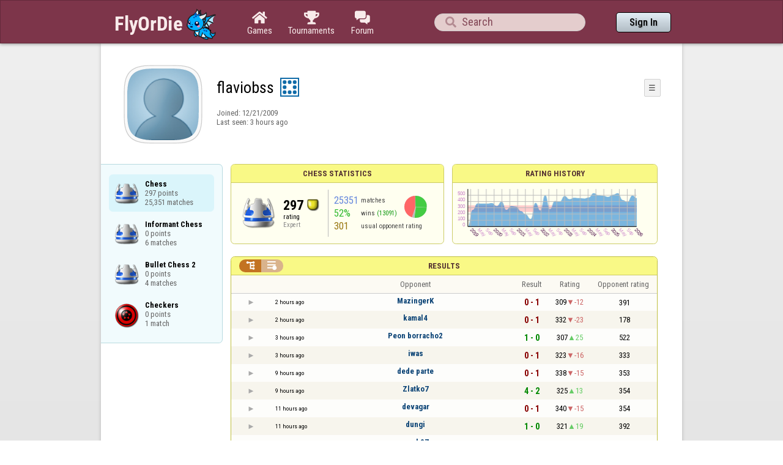

--- FILE ---
content_type: text/html;charset=utf-8
request_url: https://www.flyordie.com/players/flaviobss/Chess
body_size: 13404
content:
<!DOCTYPE html>
<html
data-responsive="true"
class=nhp
lang="en-US"
dir="LTR">
<head>
<meta charset="utf-8">
<script type="text/javascript">F2P={pt:'P',cc:-586,gn:'Chess',xl:4,na:false,ot:0,s:[],l:function(){slog("debug","f2p l");},b:function(){slog("debug","f2p b");},v:143,sccl:function(s){var a=document.getElementsByClassName("privacySettingsLink");for(var i=0;i<a.length;i++){if(s)a[i].classList.remove("a");else a[i].classList.add("a");}},loc:'en_US',tut:false,lld:[["P1C",function(){(function(w,d,s,l,i){w[l]=w[l]||[];w[l].push({'gtm.start':new Date().getTime(),event:'gtm.js'});var f=d.getElementsByTagName(s)[0],j=d.createElement(s),dl=l!='dataLayer'?'&l='+l:'';j.async=true;j.src=
'https://www.flyordie.com/metrics/gtm.js?id='+i+dl;f.parentNode.insertBefore(j,f);})(window,document,'script','dataLayer','GTM-MJTM797W');}]]};addEventListener("load",function(){slog(F2P.V>=F2P.v?"debug":"warning",(F2P.V>=F2P.v?"f2p v ok ":"f2p v wrong ")+F2P.V+", "+F2P.v+"; "+F2P.s.length);if(F2P.V>=F2P.v)F2P.i({});});</script>
<script src="https://www.flyordie.com/games/config/free-to-play.js?143" defer charset="UTF-8">
</script>
<meta name="viewport" content="width=device-width, initial-scale=1, user-scalable=no"/>
<meta http-equiv="X-UA-Compatible" content="IE=edge">
<meta name="format-detection" content="telephone=no">
<meta name="theme-color" content="#683a45" />
<meta name="google" content="notranslate">
<meta name="robots" content="noindex, notranslate">
<title>flaviobss - Player Information - Chess</title>
<link rel="preload" href="/image/newdesign/background18_dup.svg" as="image" />
<link rel="stylesheet" href="/s/player-miz2zf1c.css" />
<link rel="preconnect" href="https://fonts.googleapis.com">
<link rel="preconnect" href="https://fonts.gstatic.com" crossorigin>
<link href="https://fonts.googleapis.com/css2?family=Roboto:ital,wght@0,100;0,300;0,400;0,500;0,700;0,900;1,100;1,300;1,400;1,500;1,700;1,900&display=swap" rel="stylesheet">
<link href="https://fonts.googleapis.com/css2?family=Roboto+Condensed:ital,wght@0,100..900;1,100..900&display=swap" rel="stylesheet">
<style>@media screen and (max-width:839.98px){.hf-tabs{display:none;}
.hf-tabs{table-layout:fixed;}
.newHeader{text-shadow:0px 4px 4px rgba(0,0,0,0.25);font-family:"Roboto Condensed";}
.fodTitle{font-weight:700}
}
@media screen and (max-width:839.98px){.initial-tab::after,.tab-shown::after,.statTab::after{content:"";display:block;padding-bottom:7em;}
}</style>
<script>pageRequestID='A119BEE68607B';syncPos="";wsURL=null;asyncPlayerStatURL="/players/flaviobss/{statID}-NORMAL?game=Chess&s=hn";d=null;userID=18117518;ratingCategoryBoundaries={"lower":240,"upper":350};ratingHistoryMobileBreakpoint=900;</script>
<script src="/s/player-miz2zf1c.js"></script>
<script>function printLocalDateTime(s){var date=date(s);document.write(date.toLocaleDateString());document.write(" ");document.write(date.toLocaleTimeString([],{hour:"2-digit",minute:"2-digit"}));}function makeDate(timestamp){if(typeof timestamp==="string")return new Date(Date.parse(timestamp));else return new Date(timestamp);}function toDateString(timestamp){return makeDate(timestamp).toLocaleDateString();}function toTimeString(timestamp){return makeDate(timestamp).toLocaleTimeString([],{hour:"2-digit",minute:"2-digit"});
}function toDateTimeString(timestamp){var date=makeDate(timestamp);var s=date.toLocaleDateString();s+=" ";s+=date.toLocaleTimeString([],{hour:"2-digit",minute:"2-digit"});return s;}function toPreciseDateTimeString(timestamp){var date=makeDate(timestamp);var s=date.toLocaleDateString();s+=" ";s+=date.toLocaleTimeString([],{hour:"2-digit",minute:"2-digit",second:"2-digit",fractionalSecondDigits:3});return s;}function printLocalDate(s){var date=makeDate(s);document.write(date.toLocaleDateString());}
function printApproximateLocalDate(time){document.write(toApproximateLocalDate(time));}function toApproximateLocalDate(time){var language=window.navigator.userLanguage||window.navigator.language;var _now=new Date;var _date=makeDate(time);var _days=(Date.UTC(_now.getFullYear(),_now.getMonth(),_now.getDate())-Date.UTC(_date.getFullYear(),_date.getMonth(),_date.getDate()))/86400000;if(_days===0)return"Today";else if(_days===1)return"Yesterday";else var options={weekday:'short',day:'numeric',month:'short'};
if(_date.getFullYear()!=_now.getFullYear())options={year:'numeric',day:'numeric',month:'short'};return _date.toLocaleDateString(language,options);}function toApproximateLocalTime(time,showTimeAlsoIfOld){var _now=new Date;var _date=makeDate(time);var language=window.navigator.userLanguage||window.navigator.language;var _days=(Date.UTC(_now.getFullYear(),_now.getMonth(),_now.getDate())-Date.UTC(_date.getFullYear(),_date.getMonth(),_date.getDate()))/86400000;var localTime=_date.toLocaleTimeString(language,{hour:'2-digit',minute:'2-digit'});
if(_days===0)return"Today "+localTime;else if(_days===1)return"Yesterday "+localTime;else{var options={day:'numeric',month:'short'};if(_days<10)options.weekday="short";if(_date.getFullYear()!=_now.getFullYear())options={year:'numeric',day:'numeric',month:'short'};return _date.toLocaleDateString(language,options)+(showTimeAlsoIfOld?" "+localTime:"");}}function printLocalTime(s){var date=date(s);document.write(date.toLocaleTimeString());}</script>
<script src="/s/player/flaviobss/deferred-Chess-NORMAL.js" async defer></script>
<script>if(this.addEventListener)(function(d,P){d.addEventListener('click',function(e){},false);addEventListener('DOMContentLoaded',function(){var e=d.getElementById('back')||d.getElementById('continue');if(e)try{if(!location.hash)history.pushState("","","#done");addEventListener('hashchange',function(){if(!location.hash){history.pushState("","","#done");e.click();}});}catch(e){}},false);})(document,parent);</script>
</head>
<body data-s="homepage_newheader" class="F O"><div class="f T v"><div class=t><div class="W e newHeader"><div style="max-width:950.0px;" class="F mC"><div style="max-width:950.0px;" class="fi"><div class="f T h"><div class=H><style>@media screen and (min-width: 840px) { .hi-w840gte {display:none !important}}</style><div class="f T hi-w840gte h"><div data-tr="HEADER_HAMBURGER" onclick="openNavDrawer()" onmousedown="event.preventDefault()" class="gf gf headerButton H"></div><style>@media screen and (min-width: 600px) { .hi-w600gte {display:none !important}}</style><a data-tr="HEADER_BRANDNAME" href="/" class="W l hi-w600gte fodTitle fodTitle-normal H">FlyOrDie.com</a></div></div><style>@media screen and (max-width: 599.98px) { .hi-w600lt {display:none !important}}</style><a href="/" class="hi-w600lt H"><object data="/image/newdesign/sarkany_animalt_3.svg" class="F B fodLogo-3"></object></a><div class=H><div class="f T hf-tabs h"><a href="/" class="Vm hf-tabbtn Ho"><div class="W b vm"><div><div class="fi C gf gf"></div></div><div class="c hf-tabbtn-text">Games</div></div></a><a href="//www.flyordie.com/tournaments.html" class="Vm hf-tabbtn Ho"><div class="W b vm"><div><div class="fi C gf gf"></div></div><div class="c hf-tabbtn-text">Tournaments</div></div></a><a href="/forum/" class="Vm hf-tabbtn Ho"><div class="W b vm"><div><div class="fi C gf gf"></div></div><div class="c hf-tabbtn-text">Forum</div></div></a></div></div><div class="hi-w600lt searchPlayerTextFieldSpacer H"></div><div class="W Vm Ho"><div class="W b C vm"><div class="Fi searchFieldWrapper"><div class="F O"><input placeholder="Search" class="fi searchPlayerTextField" id="t3713501"><div class="F pt P"><div class="f T"><div class="f e vm"><div class="W b L gf gf searchIcon"></div></div></div></div></div></div></div></div><div class=H><div class="f T h"><a data-tr="HEADER_HOMEBTN" href="/" class="f C hi-w840gte gf gf headerButton headerHomeButton H"></a><div class="Vm Ho"><div class="W b vm"><a data-tr="HEADER_SIGNIN" href="/account/sign-in?d=%2Fplayers%2Fflaviobss%2FChess" class="F B w headerSignInButton">Sign In</a></div></div></div></div></div></div></div></div></div><div class=t><div class="W e"><div class="fi w mhs"></div></div></div><div class="F t"><div class=e><div style="max-width:950.0px;" class="F mC"><div style="max-width:950.0px;" class="fi"><div class="f T"><div class="f e vt"><div class=sheet><div class="W T v"><div class=t><div class="W e headerWrapper"><div class="f T v"><div class=t><div class="W e"><div class="f T headerWithoutTabSwitcher h"><div class=H><div class="f T h"><div style="padding:0px 0px 0px 1.0em;" class=H><div class=F></div></div><div class="pi-c H"><div class="F pi-w"><div class="b w pi-k"></div><div class="b w pi-b"></div><div style="background:url(//www.flyordie.com/servletImages/player/anonymous.jpg);" class="b w pi-i "></div></div></div></div></div><div class="W Vm Ho"><div class="W b vm"><div class="f T h"><div class="W L nicknameRow H"><div class=b><div class="f T"><pre class="f e vm nickname">flaviobss</pre></div></div><div class=b><div class="f T"><div class="f e vm"><style>@media screen and (max-width: 699.98px) { .hi-w700lt {display:none !important}}</style><div class="Vm hi-w700lt permIcon"><div class="W b vm"><div style="width:2.4em;" title="Level 8" class=F><svg xmlns="http://www.w3.org/2000/svg" viewBox="0 0 30 30"><rect x="1" y="1" width="28" height="28" fill="#fff"/><path d="M28,2V28H2V2H28m2-2H0V30H30V0Z" fill="#106ba8"/><circle cx="7" cy="7" r="3" fill="#106ba8"/><circle cx="15" cy="23" r="3" fill="#106ba8"/><circle cx="15" cy="7" r="3" fill="#106ba8"/><circle cx="23" cy="7" r="3" fill="#106ba8"/><circle cx="23" cy="15" r="3" fill="#106ba8"/><circle cx="23" cy="23" r="3" fill="#106ba8"/><circle cx="7" cy="15" r="3" fill="#106ba8"/><circle cx="7" cy="23" r="3" fill="#106ba8"/></svg></div></div></div></div></div></div></div><div style="min-width:1.0px;width:1.0px;" class="Vm Ho"><div class="W b vm"><div class="f T button-bar h"><div class=H><div class="f T v"><div class=t><div class="W e w bbb popup-menu-button">☰</div></div><div class=t><div class="W e pc"><div style="z-index:2;" onselectstart="return false;" class="f T pt S popup-menu pR v"><div class=t><div class="W e"><a href="/s/signIn?area=Chess&amp;s=dd&amp;d=%2Fplayers%2Fflaviobss%2FChess" class="f T menu-item h"><div style="padding:0px 1.0em 0px 0px;" class=H><div style="color:gray;" class="fi gf gf"></div></div><div style="color:black;" class="W w H">Sign in</div></a></div></div><div class=t><div class="W e"><a href="/search?d=%2Fplayers%2Fflaviobss%2FChess" class="f T menu-item h"><div style="padding:0px 1.0em 0px 0px;" class=H><div style="color:gray;" class="fi gf gf"></div></div><div style="color:black;" class="W w H">Search Player</div></a></div></div></div></div></div></div></div></div></div></div></div><div class="W T hi-w700lt v"><div class=t><div class="W e L l-ol"><div class=b><div class="f T h"></div></div><div class=b><div class="f T l-dl h"><div class="w H">Joined: </div><div class=H id=__mguz0></div></div></div></div></div><div class=t><div class="W e"><div class="f T last-seen-panel h"><div class="w H">Last seen: </div><div class="w H">3 hours ago</div></div></div></div></div><style>@media screen and (min-width: 700px) { .hi-w700gte {display:none !important}}</style><div class=hi-w700gte><div class="F m-piw"><div class="F Vb"><div class="W b vb"><div class="f T m-pi h"><div class=H><img src="https://www.flyordie.com/image/oldtimer/8.gif" width="14" height="14" class="B dice-small"></div><div class="w oldtimerLabel H">Despot</div><div class="W H"></div></div></div></div></div></div></div></div></div></div></div><div class=t><div class="W e hi-w700gte O"><div class="f T tabSwitcher-buttons h"><div onclick="switchTab(&#39;aboutTab&#39;)" onmousedown="event.preventDefault()" class="W c t-b H">About</div><div onclick="switchTab(&#39;statTab&#39;)" onmousedown="event.preventDefault()" class="W c t-b H">Chess</div><div onclick="switchTab(&#39;gameListTab&#39;)" onmousedown="event.preventDefault()" class="W c t-b H">All games</div></div><div class="F pt P"><div class="f T"><div class="f e vb"><div class="W b w atm atm-3"></div></div></div></div></div></div></div></div></div><div class=t><div class="W e"><div class="f T sheetContent h"><div style="min-width:1.0px;width:1.0px;" class="vt Ho"><div class=glc><div class="F C gameListCenter gameList gameListTab tab-hidden"><div data-u="/players/flaviobss/Chess" style="background-position-y:-1em,4em,-29em" id="gle16976390" class="b gle"><pre class="F w">Chess
297 points
25,351 matches</pre></div><a style="background-position-y:-1em,4em,-29em" href="/players/flaviobss/ChessInformant" id="gle16978870" class="b gle"><pre class="F w">Informant Chess
0 points
6 matches</pre></a><a style="background-position-y:-1em,4em,-29em" href="/players/flaviobss/ChessBullet2" id="gle17780136" class="b gle"><pre class="F w">Bullet Chess 2
0 points
4 matches</pre></a><a style="background-position-y:-1em,4em,-32em" href="/players/flaviobss/Checkers" id="gle27171734" class="b gle"><pre class="F w">Checkers
0 points
1 match</pre></a></div></div></div><div class=H style="min-width:1.0em"></div><div class="W vt Ho"><div id="playerStatCompWrapper" class=statTab><div class="f T v"><div class=t><div class="W e"><style>@media screen and (min-width: 900px) { .r-w900gte > .ro {display:table-cell} .r-w900gte>.ro>.ri{display:block;height:100%}}</style><div class="f T E r-w900gte"><div class="ro vm" style="width:50.0%;height:50.0%"><div class=ri><div class="f T panel r-p r-p-NORMAL v"><div class=t><div class="W e w hi-w700lt p-c">Chess statistics</div></div><div class="F t"><div class=e><div class="f T v"><div class=t><div class="W e"><div class="F T mC ratingPanelContent rp-largepadding h"><div class="vm Ho"><div style="background:url(/image/game/64x64/chess.png) no-repeat;background-size:contain;" class=rp-gameicon></div></div><div class="vm Ho"><div class=ratingCol><div><div class="F T mL h"><div style="font-weight:bold;font-size:2.0em;" class="w H">297</div><div class=H><div style="width:2.0em;height:2.0em;background:url(/image/ratingCategory/board_48.png) -500% 000%;background-size:800% 100%;" class="fi rci"></div></div></div></div><div class="l ratingLabel">rating</div><div class="l ratingCategoryName">Expert</div></div></div><div class="Vm resultCountsByCategory Ho"><div class="W b vm"><table class=f><tr><td class="w matchCount">25351</td><td class=w>matches</td><td rowspan="2" class=vm><div class="pie resultCategoryPieChart"><div style="transform: translate(50%, 0) rotate(-1.00deg)" class=pieSegmentOuter><div style="transform: translate(-100%, 0) rotate(94.95deg)" class="pieSegmentInner winsItem"></div></div><div style="transform: translate(50%, 0) rotate(92.95deg)" class=pieSegmentOuter><div style="transform: translate(-100%, 0) rotate(93.95deg)" class="pieSegmentInner winsItem"></div></div><div style="transform: translate(50%, 0) rotate(185.90deg)" class=pieSegmentOuter><div style="transform: translate(-100%, 0) rotate(14.06deg)" class="pieSegmentInner drawsItem"></div></div><div style="transform: translate(50%, 0) rotate(198.96deg)" class=pieSegmentOuter><div style="transform: translate(-100%, 0) rotate(161.04deg)" class="pieSegmentInner lossesItem"></div></div></div></td></tr><tr><td class="w winRatio">52%</td><td><div class="f T h"><div class="w H">wins</div><div class="w winCount H">(13091)</div></div></td></tr><tr><td class="w averageOpponentRating">301</td><td colspan="2" class=w>usual opponent rating</td></tr></table></div></div></div></div></div></div></div></div></div></div></div><div class=ro style="min-width:1.0em;width:1.0em;min-height:1.5em;height:1.5em"><div class=ri></div></div><div class="ro vm"><div class=ri><div class="f T panel ratingHistoryPanel v"><div class=t><div class="W e w p-c">Rating History</div></div><div class="F t"><div class="e p"><canvas width="200" data-rh="ߢ3;)()Ā)ì)¦)º)»)Ĕ)Ġ)Ĉ)ć)Ć)à)Å)Ä)Ã)Â)Á)À)¿)¾)½)¼)»)º)¹)¸)·)¶)µ)´)³)²)±)°)¯)®)­)¬)Ĥ)Ě)ī)ĕ)Ĕ)Ġ)ğ)ß)Ê)đ)ö)Ā)ĩ)ą)Æ)·)Ç)Õ)Ø)Ċ)Ć)ñ)Ļ)¯)s))J)I)Q)t))))))))§)¦)Ā)÷)Ï)Î)í)ì)ë)Õ)¬)ê)é)è)ç)æ)Á)Ë)Ĳ)Ţ)Ŕ)Œ)Ʀ)Ɲ)Ż)Ŗ)š)Ɔ)ĳ)ñ)á)à)ß)Þ)ô)Ğ)į)Ş)ĭ)ų)Ľ)ũ)ě)ş)ļ)Ļ)ĺ)Ĺ)ĸ)ķ)Ķ)ĵ)Ĵ)ĳ)Ĳ)ı)İ)į)Į)ĭ)Ĭ)ī)Ī)ĩ)Ĩ)ħ)Ħ)ĥ)Ĥ)ģ)Ģ)ġ)Ġ)ğ)Ğ)ĝ)Ĝ)ě)Ě)ę)Ę)ė)ĕ)ĵ)ő)ń)ő)Ň)ņ)Ĳ)ř)Ķ)Ő)ŝ)ų)ŉ)ţ)Ŋ)ŕ)ź)ŧ)ż)ŷ)Ś)ř)Ř)ŗ)Ŗ)ŕ)Ŕ)œ)Œ)ő)Ƅ)ƃ)Ƃ)Ɓ)ƀ)Ŏ)ō)Ō)ŋ)Ŋ)İ)ħ)Ħ)ĥ)Ĥ)ģ)Ģ)ŀ)Š)ƣ)ž)ų)Ţ)Ŏ)ĸ)Ī)Ī)Ũ)ŧ)ŀ)ş)Š)Ő)ŗ)Ŝ)Ă)ċ)Ĥ)Ļ)ņ)ŏ)ļ)ķ)ħ)Đ)ď)û)ú)ù)ø)ã)â)ó)ò)ñ)ð)ï)î)í)ì)ë)ê)é)è)ç)ò)ñ)ð)ï)î)í)ì)ë)ê)Ą)ć)Ć)Ĉ)ĵ)ĳ)Ƣ)ƣ)Œ)Ō)ĥ)ħ)ē)ĵ)Ń)ń)ť)Ģ)ý)Ċ)ĳ)ĕ)ÿ)à)ß)Þ)Ý)Ä)¥)¤)£)¢)¡) ))))))))))))))))))))))))à)Ċ)ŉ)ŵ)ƞ)ƫ)ũ)ş)Ź)ĸ)ň)ŏ)Ŗ)Ķ)İ)ė)Ė)ĕ)Ľ)ĺ)Ŏ)ř)ŝ)ű)ƍ)ƅ)Ĺ)Ī)ĩ)Ĩ)ħ)Ħ)ĥ)Ĥ)ģ)Ģ)ġ)Ġ)ğ)Ğ)ĝ)Ĝ)ě)Ě)ę)Ę)ė)Ė)ĕ)Ĕ)ġ)Ĳ)ı)İ)į)Į)ņ)ŀ)û)Ď)Ę)ė)Ė)Ć)Ņ)Ă)ę)ğ)Ũ)Ų)ō)ĸ)ķ)Ł)ŀ)ŕ)Ŕ)Ŭ)Ħ)Ě)ę)Ĕ)º)¹)¸)·)¶)µ)´)³)²)±)°)¯)®)­)¬)«)ª)©)¨)§)¦)¥)¤)£)¢)¡) ))))))))))¡))Ð)Ĕ)è)Ķ)ź)Ś)Ř)Ő)ŏ)Đ)Ę)ė)ť)ś)š)Ŧ)Ž)ǅ)Ƶ)Ƴ)Ɠ)Ƌ)Ɖ)ƈ)Ƈ)Ɔ)Ƨ)ƥ)ƣ)ơ)Ɵ)Ź)Ɣ)ƒ)Ɛ)Ǝ)ƌ)Ů)ŭ)Ŭ)Ĳ)ı)İ)ď)Ď)č)Č)ċ)ŕ)ƪ)Ƭ)Ƨ)ż)ų)ľ)Ġ)Ć)ñ)ë)Ē)ć)Ą)Ą)ğ)ċ)ă)í)Ĵ)ü)Ù)é)Ă)Ē)Č)ä)ó)ê)é)è)ç)æ)å)ä)ã)â)á)à)ß)Þ)Ý)Ü)Û)Ú)Ù)Ø)×)Ö)Õ)Ô)Ó)Ò)Ñ)Ð)Ï)Î)¼)»)º)ó)ò)ñ)ĝ)Ĝ)ě)Ě)ę)Ę)ė)Ė)ĕ)Ĕ)ē)Ē)đ)è)ç)æ)å)ä)ã)â)á)à)ß)Þ)Ý)Ü)Û)Ú)Ù)Ø)×)Ö)Õ)ē)õ)Ă)Ĺ)Ĩ)Ĥ)Ģ)ĵ)Ĉ)ē)Ļ)Į)ĭ)Ĭ)ī)Ī)ĩ)Ĩ)ħ)Ħ)ĥ)Ĥ)ģ)Ģ)ġ)Ġ)ğ)Ğ)ĝ)Ĝ)ě)Ě)ę)Ę)ė)Ĉ)Ī)Ŏ)ű)ź)ű)Ű)ů)Ů)Ě)ę)Ę)ė)Ė)ĕ)Ĕ)ē)Ē)đ)Ğ)ĝ)ë)ê)ö)Ė)ĕ)ń)Ĳ)Ġ)ğ)ŀ)Ň)ņ)Ĳ)ġ)Ġ)ğ)Ğ)ĝ)Ĝ)ě)Ě)ę)Ę)ė)Ė)ĕ)Ĕ)ē)Ē)đ)Đ)ď)Ď)č)Č)ċ)Ċ)ĉ)Ĉ)ć)Ć)ą)Ą)ă)Ă)ā)Ā)ÿ)þ)ý)ü)û)ú)ù)ø)÷)ö)õ)ô)ó)ò)ñ)ð)ï)î)í)ì)ë)ê)é)è)ç)æ)å)ň)ű)ě)Ē)đ)Đ)ď)Ď)č)Č)ċ)Ċ)ĉ)Ĉ)ć)Ć)ą)Ą)ă)Ă)ā)Ā)ÿ)þ)ý)ü)û)ë)è)Ó)²)Ñ)ñ)ð)ï)î)í)ì)ë)ê)é)è)ç)æ)å)ä)ã)â)á)à)ß)Ö)Õ)Ô)Ó)Ò)÷)ħ)Ħ)ĥ)Ĥ)ģ)Ģ)ġ)Ġ)ğ)Ğ)ĝ)Ĝ)ě)Ě)ę)Ę)ė)Ė)ĕ)Ĕ)ē)Ē)đ)Đ)ď)Ď)č)Č)ċ)Ċ)ĉ)Ĉ)ć)Ć)ą)Ą)ă)Ă)ā)Ā)ÿ)þ)ý)ü)û)ú)ù)ø)÷)ö)õ)ô)ó)ò)ñ)ð)ï)î)í)ì)ë)ê)é)è)ç)æ)å)ä)ã)â)á)à)ß)Þ)Ý)Ü)Û)Ú)Ù)Ø)×)Ö)Õ)Ô)Ó)Ò)Ñ)Ð)Ï)Î)Í)Ì)Ë)Ê)É)È)Ç)Æ)Å)Ä)Ã)Â)Á)À)¿)¾)½)¼)»)º)¹)¸)·)¶)µ)´)³)²)±)°)¯)®)­)¬)«)ª)©)¨)§)¦)¥)¤)£)¢)¡) 7 )0)0)0)1)0)1).)µ,µ)¤)º)ã)ģ)Ť)Ų)ƅ)ŏ)ŏ)Ų,Ų)ƫ/ƫ)ƪ)Ʃ)ƨ)Ƨ)Ʀ)Ƥ)ƣ)Ƣ)ơ)Ơ)Ɵ)Ƣ)ŧ)ŝ)Ř)Ŕ)ľ)ū)ū)Ƥ)Ƭ)Ư)Ɩ)Ƥ)Ƥ)Ɓ)Ś)ł)Ţ)ń)ő)œ)Ű)ř)Ģ)Ť)Ƅ)Ƅ)ź)Ź)Ţ)ı)Ħ0Ħ)ĥ)ĥ)Ĥ)Ĥ)ģ)ģ)Ģ)Ģ)ġ)ġ)Ġ)Ġ)ğ)ğ)Ğ*Ğ)ĝ)ĝ)Ĝ)Ĝ)ě)ě)Ě)Ě)ę)ę)Ę)Ę)ė*ė)Ė)Ė)ĕ)ĕ)Ĕ)Ĕ)ē)ē)Ē*Ē)đ)Ċ1Ċ)ĉ)ĉ)Ĉ*Ĉ)ć)ć)Ć*Ć)ą*ą)Ą)Ą)ă*ă)Ă)Ă)ā*ā)Ā*Ā)Ğ)Ĭ)Ř)Ů)Ƹ)Ŵ)ƅ)Ƌ)ƭ)ǉ)ƻ)ƭ)Ʀ)ż)Ţ)Ǝ)Ɩ)ƛ)Ƅ)ȍ)ǽ)Ȯ)ȕ)Ǟ)Ǜ)ǂ)Ż)Ů)ǔ)Ƈ+Ƈ)Ŗ0Ŗ)ŕ)Ŕ)Ŕ)œ)Œ)ő)ő)Ő)ŏ)ŏ)Ŏ)ō)ō)Ō)ŋ)ŋ)Ŋ)ŉ)ŉ)ň)Ň)Ň)ņ)Ņ)Ņ)ń)Ń)Ń)ł)Ł)Ł)ŀ)ŀ)Ŀ)ľ)ľ)Ľ)ļ)ļ)Ļ)Ļ)ĺ)Ĺ)Ĺ)ĸ)ĸ)ķ)Ķ)Ķ)ĵ)ĵ)Ĵ)Ĵ)ĳ)Ĳ)Ĳ)ı)ı)İ)İ)į)į)Į)ĭ)ĭ)Ĭ)Ĭ)ī)ī)Ī)Ī)ĩ)ĩ)Ĩ)Ĩ)ħ)ħ)Ħ)ĥ)ĥ)Ĥ)Ĥ)ģ)ģ)Ģ)Ģ)ġ)ġ)Ġ)Ġ)ğ*ğ)Ğ)Ğ)ĝ)ĝ)Ĝ)Ĝ)ě)ě)Ě)ł)ĸ)Ń)Ů0Ů)ŭ)Ŭ)ū)Ū)ũ)ũ)Ũ)ŧ)Ŧ)ť)ť)Ť)ţ)Ţ)š)š)Š)ş)Ş)Ş)ŝ)Ŝ)ś)Ś)Ś)ř)Ř)Ř)ŗ)Ŗ)ŕ)ŕ)Ŕ)œ)Œ)Œ)ő)Ť)Ɠ)Ÿ)Ơ)Ǐ)Ũ)ű)ŕ)Ʋ)Ɓ)ſ)Ơ/Ơ)Ɵ)ƞ)Ɲ)Ɯ)ƛ)ƚ)ƙ)Ƙ)Ɨ)ƕ)Ɣ)Ɠ)ƒ)Ƒ)Ɛ)Ə)Ǝ)ƍ)ƌ)Ƌ)Ɗ)Ɖ)ƈ)Ƈ)Ɔ)ƅ)Ƅ)ƃ)Ƃ)Ɓ)ƀ)ſ)ž)ž)Ž)ż)Ż)ź)Ź)Ÿ)ŷ)ő)ź)Ɨ)Ɠ)ƨ)Ɛ)ǆ)Ƥ/Ƥ)ƣ)Ƣ)ơ)Ơ)Ɵ)ƞ)Ɲ)ƛ)ƚ)ƙ)Ƙ)Ɨ)Ɩ)ƕ)Ɣ)Ɠ)ƒ)Ƒ)Ɛ)Ə)Ǝ)ƍ)ƌ)Ƌ)Ɗ)Ɖ)ƈ)Ƈ)Ɔ)ƅ)Ƅ)ƃ)Ƃ)Ɓ)ƀ)ſ)ž)ſ)Ɲ)Ÿ)ǃ)ǈ)Ŷ)Ŷ)Ŝ)Ž)Ƙ)Ʒ)ſ0ſ)ž)Ž)ż)Ż)ź)Ź)Ÿ)ŷ)Ŷ)ŵ)ŵ)Ŵ)ų)Ų)ű)Ű)ů)Ů)Ů)ŭ)Ŭ)ū)ǃ)Ư)Ʒ)Ʊ)Ȣ)Ǖ)Ǐ)ǩ)Ǆ)Ů)Ɣ)ƶ)Ƈ)ƌ)Ƈ)Ĺ)Ƙ)ƪ)ƺ)Ƽ)Ǌ)ƿ)Ƈ)Ɠ)Ŧ)Ŕ0Ŕ)œ)Œ)Œ)ő)Ő)Ő)ŏ)Ŏ)ō)ō)Ō)ŋ)ŋ)Ŋ)ŉ)ŉ)ň)Ň)Ň)ņ)Ņ)Ņ)ń)Ń)Ń)ł)ž)ƣ)Ǉ)ǭ)Ǡ)Ǘ)Ǧ)Ɩ)ǅ)ƭ)Ǎ)Ɠ)ƀ)Ǎ)Ǎ)ƀ)ū)Ļ)ż)Ļ)ź)ĳ0ĳ)Ĳ)Ĳ)ı)ı)İ)İ)į)Į)Į)ļ0ļ)Ļ)Ļ)Ŀ)Ŋ)ř)Ń)ķ)Ǒ)Ȁ)ǻ)ƹ)ų)ƅ)ƛ)Ǉ)Ǉ)Ƕ)Ȅ)ǰ)Ǎ)Ƴ)ǯ)Ǡ)ƞ)Ƈ)ǫ)Ǜ)Ǫ)Ǭ)Ǩ/Ǩ)ǧ)Ǳ)ǫ*ǫ)ǅ)ǅ)Ʒ)ǣ/ǣ)Ǣ)Ǡ)ǟ)ǝ)ǈ)Ƒ)Ƒ)Ƃ)Ƃ)Ƒ)Ɵ)ƚ)Ɛ)Ż)Ů)Ƥ)Ƅ)ƒ)ǉ)ǽ)ǣ)Ɖ)Ɖ)Ƙ)ƴ)ǔ)Ǚ)ǥ)ǥ)Ư)ƻ)ǌ)Ǐ/Ǐ)ǎ)Ǎ)ǋ)Ǌ)ǈ)Ǉ)ǆ)Ǆ)ǃ)ǂ)ǀ)ƿ)ƾ)Ƽ)ƻ)ƺ)Ƹ)Ʒ)ƶ)Ƶ)Ƴ)Ʋ)Ʊ)ư)ƽ)ƭ)ǃ)ǆ)ǫ)Ǖ)Ʋ)ƍ)ƈ)Ɩ)ǜ)Ǩ)ŵ)ō)Ł0Ł)ŀ)ŀ)Ŀ)ľ)ľ)Ľ)Ľ)ļ)Ļ)Ļ)ĺ)ĺ)Ĺ)ĸ)ĸ)ķ)ķ)Ķ)ĵ)ĵ)Ĵ)Ĵ)ĳ)ĳ)Ĳ)ı)ı)İ)İ)į)į)Į)Į)ĭ)Ĭ)Ĭ)ī)ī)Ī)Ī)ĩ)ĩ)Ĩ)Ĩ)Ķ)ł)Ÿ)ƥ)Ɩ)Ʋ)Ƽ)Ƽ)Ɛ)ƴ)ƴ)Ʒ)Ƿ)Ƣ)Ű)ż)Ţ0Ţ)š)Š)ş)ş)Ş)ŝ)Ŝ)Ŝ)ś)Ś)ř)ř)Ř)ŗ)Ŗ)Ŗ)ŕ)Ŕ)ť)ƃ)ŉ)ǰ)Ƕ)ǩ)Ǎ)Ƃ)Ʋ)Ƃ)ƾ)ǘ)Ʀ)Ʀ)ƴ)ǁ)Ǧ)Ȇ)ȉ)ǉ)Ƈ)ǩ)ǟ)ž)ž)ũ0ũ)Ũ)ŧ)Ŧ)ť)ť)Ť)ţ)Ţ)š)š)Š)ş)Ş)Ş)ŝ)Ŝ)ś)ś)Ś)ř)Ř)Ř)ŗ)Ŗ)ŕ)Ź)Ş0Ş)Ɯ)Ǭ)ƿ)Ǣ)ǒ)ǔ)ȍ)Ơ)Ť)ť0ť)Ť)ţ)Ţ)Ţ)š)Š)ş)Ş)Ş)ŝ)Ŝ)ś)ś)Ś)ř)Ř)Ř)ŗ)Ŗ)ŕ)ŕ)Ŕ)œ)ō)Ĭ)Ơ)ƣ)Ɣ)Ɣ)ǥ)ȳ)ɏ)ǧ)Ȥ)ȣ)Ƙ)Ƶ)Ļ)Ż)ƫ)ƥ)Ʃ)Ƈ)Ƽ)Ƹ)Ơ)ƍ*ƍ)Ū)ƙ)œ0œ)Œ)ő)ő)ō0ō)Ō)ŋ)ŋ)Ŋ)ŉ)ŉ)ň)Ň)Ň)Ɣ)ż)Ɣ)Ɓ)Ƈ)ž.ž)ť)ŵ)š)ƍ)ƴ)Ȍ)ȭ)Ǧ)Ȗ)Ȣ)Ȍ)ƺ)Ƴ)ǅ/ǅ)Ǆ)ǃ)ǰ)Ǫ)Ǫ)Ǎ)Ǳ)Ƽ)ȉ)ȥ)Ƿ)Ǡ)Ƴ*Ƴ)ǩ)Ǟ,Ǟ)Ǐ)Ƭ)Ʈ)Ĥ)Ĥ)ń)ƙ)ƀ)ũ)ſ)Ɣ)ȟ)Ʀ)ƶ)Ů)Ƃ)Ə)ȁ)ȡ)ȏ)Ȟ)ƿ)ǯ)Ɗ)ƹ)ƴ)ǘ)Ǭ)Ǩ/Ǩ)ǧ)ǥ)Ǥ)Ǣ)ǡ)ǟ)ǝ)ǜ)ǚ)Ǚ)Ǘ)ǖ)ǔ)Ǔ)ǒ)ǐ)Ǐ)Ǎ)ǌ)Ǌ)ǉ)ǈ)ƞ)Ɨ)Ɨ)Ƭ.Ƭ)Ƈ)Ƌ)Ÿ)Ů)Š)Ƙ)ƞ)Ơ)ƍ)ş)ź)Ń)ŧ0ŧ)Ŧ)ť)Ť)ţ)ţ)Ţ)š)Š)Š)ş)Ş)ŝ)Ŝ)Ŝ)ś)Ś)ř)ř)Ř)ŗ)ŗ)Ŗ)ŕ)Ŕ)Ŕ)œ)Œ)ő)Ľ)ń)ń)ĭ)Ū)ŝ)Ɠ)ƀ)ű)Ư)ƥ)ƀ)ƿ)Ǌ)Ǐ)ǔ)Ȇ)Ȓ)Ǭ)ƴ)ź)ƞ)Ƈ)ŕ)ž)Ȣ)Ƞ)ȵ)Ȗ)ȟ)Ǭ)Ǎ)Ʀ)Ƌ)ƾ/ƾ)ơ)ƣ)Ɛ)ƍ-ƍ)Ơ)Ɵ)Ǣ)Ǖ)ǵ)ǖ)Ǻ)Ǽ)ȏ)Ǐ)ǔ)ǝ)Ǩ)ƿ)Ƨ)Ƨ)Ƴ)ƞ)Ɣ)ƞ)Ƭ)Ȏ)Ǿ)Ǽ)ǭ)ƽ)ƽ)Ɛ)Ŗ0Ŗ)ŕ)Ŕ)Ŕ)œ)Œ)ő)ő)Ő)ŏ)ŏ)Ŏ)ō)ō)Ō)ŋ)ŋ)Ŋ)ŉ)ŉ)ň)Ň)Ň)ņ)Ņ)Ņ)ń)Ń)Ń)ł)Ł)Ł)ŀ)ŀ)Ŀ)ľ)ľ)Ľ)ļ)ļ)ƚ)ƴ)ǹ)ș)Ɏ)ȩ)ǩ)ȃ)Ȓ/Ȓ)ȑ)ȏ)ȍ)ȋ)ȉ)ȇ)ȅ)Ȅ)Ȃ)Ȁ)Ǿ)Ǽ)ǻ)ǹ)Ƿ)ǵ)Ǵ)ǲ)ǰ)ǯ)ǭ)ǫ)Ǆ)Ʀ*Ʀ)ǃ)Ƭ)Ɔ)Ǟ)ƿ)Ƽ)Ƭ)ƌ)Ƹ)Ǆ)Ɖ-Ɖ)ŗ)ŗ)Ň0Ň)ņ)ņ)Ņ)ń)ń)Ń)ł)ł)Ł)ŀ)ŀ)Ŀ)Ŀ)ľ)Ľ)Ľ)ļ)Ļ)Ļ)ĺ)ĺ)Ĺ)ĸ)ĸ)ķ)ķ)Ķ)Ķ)ĵ)Ĵ)Ĵ)ĳ)ĳ)Ĳ)Ĳ)ı)İ)İ)į)į)Į)Į)ĭ)ĭ)Ĭ)ī)ī)Ī)Ī)ĩ)ĩ)Ĩ)Ĩ)ħ)ħ)Ħ)Ħ)ĥ)ĥ)Ĥ)Ĥ)ģ)ģ)Ģ)Ģ)ġ)ġ)Ġ)Ġ)ğ)ğ)Ğ)Ğ)ĝ)ĝ)Ĝ)Ĝ)ě)ě)Ě)Ħ)ĕ*ĕ)ĉ)ě)Ż)Ļ)Ÿ)Ƃ)Ŵ)ž*ž)Ʀ)Ƣ)Ƈ)Ř)Ř)ƒ)Ƨ)Ƽ)Ɵ)ō*ō)ľ0ľ)Ľ)Ľ)ļ)Ļ)Ļ)ĺ)ĺ)Ĺ)ĸ)ĸ)ķ)ķ)Ķ)Ķ)ĵ)Ĵ)Ĵ)ĳ)ĳ)Ĳ)Ĳ)ŕ)Ŗ)ĸ)ļ)ş)ǭ)Ȓ)Ȩ)ǜ)Ɩ)Ɩ)Ǝ)ƕ)ű)Ś)Ŵ)Ż)Ɠ)Ɵ)ƣ)Ƥ)ƙ)Ż)Ɨ)Ƅ)Ə)ǔ/ǔ)Ǔ)ǒ)ǐ)Ǐ)Ǎ)ǌ)Ǌ)ǉ)ǈ)ǆ)ǅ)Ǆ)ǂ)ǁ)ǀ)ƾ)ƽ)Ƽ)ƺ)ƹ)Ƹ)Ƙ)Ƈ)ǂ)ū)Ř)İ)ĩ)ĩ)ı-ı)ƨ)ƨ)Ǚ)ǒ)Ɖ)ƅ)Ƈ)Ŭ)ƚ)Ǖ)ƣ)Ǝ)ǣ)Ɣ)ƈ0ƈ)Ƈ)Ɔ)ƅ)Ƅ)ƃ)Ƃ)Ɓ)ƀ)ſ)ž)Ž)ż)Ż)ź)Ź)Ÿ)ŷ)ŷ)Ŷ)ŵ)Ŵ)ť)ť)Ŀ)Ŀ)ŗ)ǯ)Ǿ)ǧ)Ţ+Ţ)ƈ)ƀ)Ũ)ž)Ŵ੧ɏ" height="100" class="graph P"></canvas></div></div></div></div></div></div></div></div><div class=t style="height:1.5em"></div><div class="F t"><div class=e><div class="f T h"><div class="Vt Ho"><div id="rpw" class="W b vt"><div class="f T resultsPanel v"><div class=t><div class="W e O r-i-mouseArea resultsCaption"><div onclick="switchResultsView()" onmousedown="event.preventDefault()" class="F w resultsCaptionText">Results</div><div class="F L pt P"><div class="Fi Vm"><div style="padding:0px 1.0em 0px 1.0em;" class="W b vm"><div class="f T r-i h"><div class="gf gf r-oi H"></div><div class="gf gf r-ti r-i-inactive H"></div></div></div></div></div></div></div><div class="F t"><div class=e><table class="f d o-t"><thead><tr><td class=Vm><div class="W b c vm"></div></td><td class="Vm hi-w700lt"><div class="W b l vm"></div></td><td style="width:100.0%;" class=Vm><div class="W b c vm">Opponent</div></td><td class=Vm><div class="W b c vm">Result</div></td><td class=Vm><div class="W b c vm">Rating</div></td><td class="Vm hi-w700lt orc"><div class="W b c vm">Opponent rating</div></td></tr></thead><tr class=o-t><td class=Vm><div class="W b C vm"><div onselectstart="return false;" class="Fi w S n-i"></div></div></td><td class="vm hi-w700lt"><div title="2026-01-24" class="l series-date">2 hours ago</div></td><td style="width:100.0%;"><div class="f T v"><div class=t><div class="W e Vm o-nc"><div class="W b C vm"><a data-tr="RESULT-PLAYER" href="/players/MazingerK/Chess" class="Fi el o-n">MazingerK</a></div></div></div><div class=t><div class="W e Vm hi-w700gte opponent-rating"><div class="W b c vm">(391)</div></div></div></div></td><td class=Vm><div class="W b C vm"><div class="Fi"><div class="f T"><div class="f e vm"><div class="c s-l">0 - 1</div></div></div></div></div></td><td class=Vm><div class="W b vm"><div class="F T mC h"><div class="w H">309</div><div class="w r-d H">-12</div></div></div></td><td class="Vm hi-w700lt orc"><div class="W b c vm">391</div></td></tr><tr class="o-t even"><td class=Vm><div class="W b C vm"><div onselectstart="return false;" class="Fi w S n-i"></div></div></td><td class="vm hi-w700lt"><div title="2026-01-24" class="l series-date">2 hours ago</div></td><td style="width:100.0%;"><div class="f T v"><div class=t><div class="W e Vm o-nc"><div class="W b C vm"><a data-tr="RESULT-PLAYER" href="/players/kamal4/Chess" class="Fi el o-n">kamal4</a></div></div></div><div class=t><div class="W e Vm hi-w700gte opponent-rating"><div class="W b c vm">(178)</div></div></div></div></td><td class=Vm><div class="W b C vm"><div class="Fi"><div class="f T"><div class="f e vm"><div class="c s-l">0 - 1</div></div></div></div></div></td><td class=Vm><div class="W b vm"><div class="F T mC h"><div class="w H">332</div><div class="w r-d H">-23</div></div></div></td><td class="Vm hi-w700lt orc"><div class="W b c vm">178</div></td></tr><tr class=o-t><td class=Vm><div class="W b C vm"><div onselectstart="return false;" class="Fi w S n-i"></div></div></td><td class="vm hi-w700lt"><div title="2026-01-24" class="l series-date">3 hours ago</div></td><td style="width:100.0%;"><div class="f T v"><div class=t><div class="W e Vm o-nc"><div class="W b C vm"><a data-tr="RESULT-PLAYER" href="/players/Peon+borracho2/Chess" class="Fi el o-n">Peon borracho2</a></div></div></div><div class=t><div class="W e Vm hi-w700gte opponent-rating"><div class="W b c vm">(522)</div></div></div></div></td><td class=Vm><div class="W b C vm"><div class="Fi"><div class="f T"><div class="f e vm"><div class="c s-w">1 - 0</div></div></div></div></div></td><td class=Vm><div class="W b vm"><div class="F T mC h"><div class="w H">307</div><div class="w r-u H">25</div></div></div></td><td class="Vm hi-w700lt orc"><div class="W b c vm">522</div></td></tr><tr class="o-t even"><td class=Vm><div class="W b C vm"><div onselectstart="return false;" class="Fi w S n-i"></div></div></td><td class="vm hi-w700lt"><div title="2026-01-24" class="l series-date">3 hours ago</div></td><td style="width:100.0%;"><div class="f T v"><div class=t><div class="W e Vm o-nc"><div class="W b C vm"><a data-tr="RESULT-PLAYER" href="/players/iwas/Chess" class="Fi el o-n">iwas</a></div></div></div><div class=t><div class="W e Vm hi-w700gte opponent-rating"><div class="W b c vm">(333)</div></div></div></div></td><td class=Vm><div class="W b C vm"><div class="Fi"><div class="f T"><div class="f e vm"><div class="c s-l">0 - 1</div></div></div></div></div></td><td class=Vm><div class="W b vm"><div class="F T mC h"><div class="w H">323</div><div class="w r-d H">-16</div></div></div></td><td class="Vm hi-w700lt orc"><div class="W b c vm">333</div></td></tr><tr class=o-t><td class=Vm><div class="W b C vm"><div onselectstart="return false;" class="Fi w S n-i"></div></div></td><td class="vm hi-w700lt"><div title="2026-01-23" class="l series-date">9 hours ago</div></td><td style="width:100.0%;"><div class="f T v"><div class=t><div class="W e Vm o-nc"><div class="W b C vm"><a data-tr="RESULT-PLAYER" href="/players/dede+parte/Chess" class="Fi el o-n">dede parte</a></div></div></div><div class=t><div class="W e Vm hi-w700gte opponent-rating"><div class="W b c vm">(353)</div></div></div></div></td><td class=Vm><div class="W b C vm"><div class="Fi"><div class="f T"><div class="f e vm"><div class="c s-l">0 - 1</div></div></div></div></div></td><td class=Vm><div class="W b vm"><div class="F T mC h"><div class="w H">338</div><div class="w r-d H">-15</div></div></div></td><td class="Vm hi-w700lt orc"><div class="W b c vm">353</div></td></tr><tr class="o-t even"><td class=Vm><div class="W b C vm"><div onselectstart="return false;" class="Fi w S n-i"></div></div></td><td class="vm hi-w700lt"><div title="2026-01-23" class="l series-date">9 hours ago</div></td><td style="width:100.0%;"><div class="f T v"><div class=t><div class="W e Vm o-nc"><div class="W b C vm"><a data-tr="RESULT-PLAYER" href="/players/Zlatko7/Chess" class="Fi el o-n">Zlatko7</a></div></div></div><div class=t><div class="W e Vm hi-w700gte opponent-rating"><div class="W b c vm">(354)</div></div></div></div></td><td class=Vm><div class="W b C vm"><div class="Fi"><div class="f T"><div class="f e vm"><div class="c s-w">4 - 2</div></div></div></div></div></td><td class=Vm><div class="W b vm"><div class="F T mC h"><div class="w H">325</div><div class="w r-u H">13</div></div></div></td><td class="Vm hi-w700lt orc"><div class="W b c vm">354</div></td></tr><tr class=o-t><td class=Vm><div class="W b C vm"><div onselectstart="return false;" class="Fi w S n-i"></div></div></td><td class="vm hi-w700lt"><div title="2026-01-23" class="l series-date">11 hours ago</div></td><td style="width:100.0%;"><div class="f T v"><div class=t><div class="W e Vm o-nc"><div class="W b C vm"><a data-tr="RESULT-PLAYER" href="/players/devagar/Chess" class="Fi el o-n">devagar</a></div></div></div><div class=t><div class="W e Vm hi-w700gte opponent-rating"><div class="W b c vm">(354)</div></div></div></div></td><td class=Vm><div class="W b C vm"><div class="Fi"><div class="f T"><div class="f e vm"><div class="c s-l">0 - 1</div></div></div></div></div></td><td class=Vm><div class="W b vm"><div class="F T mC h"><div class="w H">340</div><div class="w r-d H">-15</div></div></div></td><td class="Vm hi-w700lt orc"><div class="W b c vm">354</div></td></tr><tr class="o-t even"><td class=Vm><div class="W b C vm"><div onselectstart="return false;" class="Fi w S n-i"></div></div></td><td class="vm hi-w700lt"><div title="2026-01-23" class="l series-date">11 hours ago</div></td><td style="width:100.0%;"><div class="f T v"><div class=t><div class="W e Vm o-nc"><div class="W b C vm"><a data-tr="RESULT-PLAYER" href="/players/dungi/Chess" class="Fi el o-n">dungi</a></div></div></div><div class=t><div class="W e Vm hi-w700gte opponent-rating"><div class="W b c vm">(392)</div></div></div></div></td><td class=Vm><div class="W b C vm"><div class="Fi"><div class="f T"><div class="f e vm"><div class="c s-w">1 - 0</div></div></div></div></div></td><td class=Vm><div class="W b vm"><div class="F T mC h"><div class="w H">321</div><div class="w r-u H">19</div></div></div></td><td class="Vm hi-w700lt orc"><div class="W b c vm">392</div></td></tr><tr class=o-t><td class=Vm><div class="W b C vm"><div onselectstart="return false;" class="Fi w S n-i"></div></div></td><td class="vm hi-w700lt"><div title="2026-01-23" class="l series-date">11 hours ago</div></td><td style="width:100.0%;"><div class="f T v"><div class=t><div class="W e Vm o-nc"><div class="W b C vm"><a data-tr="RESULT-PLAYER" href="/players/mask07/Chess" class="Fi el o-n">mask07</a></div></div></div><div class=t><div class="W e Vm hi-w700gte opponent-rating"><div class="W b c vm">(234)</div></div></div></div></td><td class=Vm><div class="W b C vm"><div class="Fi"><div class="f T"><div class="f e vm"><div class="c s-l">0 - 1</div></div></div></div></div></td><td class=Vm><div class="W b vm"><div class="F T mC h"><div class="w H">342</div><div class="w r-d H">-21</div></div></div></td><td class="Vm hi-w700lt orc"><div class="W b c vm">234</div></td></tr><tr class="o-t even"><td class=Vm><div class="W b C vm"><div onselectstart="return false;" class="Fi w S n-i"></div></div></td><td class="vm hi-w700lt"><div title="2026-01-23" class="l series-date">11 hours ago</div></td><td style="width:100.0%;"><div class="f T v"><div class=t><div class="W e Vm o-nc"><div class="W b C vm"><a data-tr="RESULT-PLAYER" href="/players/brAm/Chess" class="Fi el o-n">brAm</a></div></div></div><div class=t><div class="W e Vm hi-w700gte opponent-rating"><div class="W b c vm">(415)</div></div></div></div></td><td class=Vm><div class="W b C vm"><div class="Fi"><div class="f T"><div class="f e vm"><div class="c s-w">1 - 0</div></div></div></div></div></td><td class=Vm><div class="W b vm"><div class="F T mC h"><div class="w H">322</div><div class="w r-u H">20</div></div></div></td><td class="Vm hi-w700lt orc"><div class="W b c vm">415</div></td></tr><tr class=o-t><td class=Vm><div class="W b C vm"><div onselectstart="return false;" class="Fi w S n-i"></div></div></td><td class="vm hi-w700lt"><div title="2026-01-23" class="l series-date">12 hours ago</div></td><td style="width:100.0%;"><div class="f T v"><div class=t><div class="W e Vm o-nc"><div class="W b C vm"><a data-tr="RESULT-PLAYER" href="/players/maestro05/Chess" class="Fi el o-n">maestro05</a></div></div></div><div class=t><div class="W e Vm hi-w700gte opponent-rating"><div class="W b c vm">(232)</div></div></div></div></td><td class=Vm><div class="W b C vm"><div class="Fi"><div class="f T"><div class="f e vm"><div class="c s-w">2 - 0</div></div></div></div></div></td><td class=Vm><div class="W b vm"><div class="F T mC h"><div class="w H">303</div><div class="w r-u H">19</div></div></div></td><td class="Vm hi-w700lt orc"><div class="W b c vm">232</div></td></tr><tr class="o-t even"><td class=Vm><div class="W b C vm"><div onselectstart="return false;" class="Fi w S n-i"></div></div></td><td class="vm hi-w700lt"><div title="2026-01-23" class="l series-date">12 hours ago</div></td><td style="width:100.0%;"><div class="f T v"><div class=t><div class="W e Vm o-nc"><div class="W b C vm"><a data-tr="RESULT-PLAYER" href="/players/TMAITA/Chess" class="Fi el o-n">TMAITA</a></div></div></div><div class=t><div class="W e Vm hi-w700gte opponent-rating"><div class="W b c vm">(173)</div></div></div></div></td><td class=Vm><div class="W b C vm"><div class="Fi"><div class="f T"><div class="f e vm"><div class="c s-w">1 - 0</div></div></div></div></div></td><td class=Vm><div class="W b vm"><div class="F T mC h"><div class="w H">292</div><div class="w r-u H">11</div></div></div></td><td class="Vm hi-w700lt orc"><div class="W b c vm">173</div></td></tr><tr class=o-t><td class=Vm><div class="W b C vm"><div onselectstart="return false;" class="Fi w S n-i"></div></div></td><td class="vm hi-w700lt"><div title="2026-01-23" class="l series-date">13 hours ago</div></td><td style="width:100.0%;"><div class="f T v"><div class=t><div class="W e Vm o-nc"><div class="W b C vm"><a data-tr="RESULT-PLAYER" href="/players/mimarsinan/Chess" class="Fi el o-n">mimarsinan</a></div></div></div><div class=t><div class="W e Vm hi-w700gte opponent-rating"><div class="W b c vm">(259)</div></div></div></div></td><td class=Vm><div class="W b C vm"><div class="Fi"><div class="f T"><div class="f e vm"><div class="c s-l">0 - 1</div></div></div></div></div></td><td class=Vm><div class="W b vm"><div class="F T mC h"><div class="w H">310</div><div class="w r-d H">-18</div></div></div></td><td class="Vm hi-w700lt orc"><div class="W b c vm">259</div></td></tr><tr class="o-t even"><td class=Vm><div class="W b C vm"><div onselectstart="return false;" class="Fi w S n-i"></div></div></td><td class="vm hi-w700lt"><div title="2026-01-23" class="l series-date">13 hours ago</div></td><td style="width:100.0%;"><div class="f T v"><div class=t><div class="W e Vm o-nc"><div class="W b C vm"><a data-tr="RESULT-PLAYER" href="/players/abesanty2319/Chess" class="Fi el o-n">abesanty2319</a></div></div></div><div class=t><div class="W e Vm hi-w700gte opponent-rating"><div class="W b c vm">(329)</div></div></div></div></td><td class=Vm><div class="W b C vm"><div class="Fi"><div class="f T"><div class="f e vm"><div class="c s-d">1 - 1</div></div></div></div></div></td><td class=Vm><div class="W b vm"><div class="F T mC h"><div class="w H">309</div><div class="w r-u H">1</div></div></div></td><td class="Vm hi-w700lt orc"><div class="W b c vm">329</div></td></tr><tr class=o-t><td class=Vm><div class="W b C vm"><div onselectstart="return false;" class="Fi w S n-i"></div></div></td><td class="vm hi-w700lt"><div title="2026-01-23" class="l series-date">14 hours ago</div></td><td style="width:100.0%;"><div class="f T v"><div class=t><div class="W e Vm o-nc"><div class="W b C vm"><a data-tr="RESULT-PLAYER" href="/players/faruk61/Chess" class="Fi el o-n">faruk61</a></div></div></div><div class=t><div class="W e Vm hi-w700gte opponent-rating"><div class="W b c vm">(290)</div></div></div></div></td><td class=Vm><div class="W b C vm"><div class="Fi"><div class="f T"><div class="f e vm"><div class="c s-w">2 - 0</div></div></div></div></div></td><td class=Vm><div class="W b vm"><div class="F T mC h"><div class="w H">285</div><div class="w r-u H">24</div></div></div></td><td class="Vm hi-w700lt orc"><div class="W b c vm">290</div></td></tr><tr class="o-t even"><td class=Vm><div class="W b C vm"><div onselectstart="return false;" class="Fi w S n-i"></div></div></td><td class="vm hi-w700lt"><div title="2026-01-23" class="l series-date">14 hours ago</div></td><td style="width:100.0%;"><div class="f T v"><div class=t><div class="W e Vm o-nc"><div class="W b C vm"><a data-tr="RESULT-PLAYER" href="/players/black+knight/Chess" class="Fi el o-n">black knight</a></div></div></div><div class=t><div class="W e Vm hi-w700gte opponent-rating"><div class="W b c vm">(331)</div></div></div></div></td><td class=Vm><div class="W b C vm"><div class="Fi"><div class="f T"><div class="f e vm"><div class="c s-l">0 - 1</div></div></div></div></div></td><td class=Vm><div class="W b vm"><div class="F T mC h"><div class="w H">300</div><div class="w r-d H">-15</div></div></div></td><td class="Vm hi-w700lt orc"><div class="W b c vm">331</div></td></tr><tr class=o-t><td class=Vm><div class="W b C vm"><div onselectstart="return false;" class="Fi w S n-i"></div></div></td><td class="vm hi-w700lt"><div title="2026-01-23" class="l series-date">14 hours ago</div></td><td style="width:100.0%;"><div class="f T v"><div class=t><div class="W e Vm o-nc"><div class="W b C vm"><a data-tr="RESULT-PLAYER" href="/players/Vinko676/Chess" class="Fi el o-n">Vinko676</a></div></div></div><div class=t><div class="W e Vm hi-w700gte opponent-rating"><div class="W b c vm">(325)</div></div></div></div></td><td class=Vm><div class="W b C vm"><div class="Fi"><div class="f T"><div class="f e vm"><div class="c s-l">0 - 1</div></div></div></div></div></td><td class=Vm><div class="W b vm"><div class="F T mC h"><div class="w H">316</div><div class="w r-d H">-16</div></div></div></td><td class="Vm hi-w700lt orc"><div class="W b c vm">325</div></td></tr><tr class="o-t even"><td class=Vm><div class="W b C vm"><div onselectstart="return false;" class="Fi w S n-i"></div></div></td><td class="vm hi-w700lt"><div title="2026-01-23" class="l series-date">14 hours ago</div></td><td style="width:100.0%;"><div class="f T v"><div class=t><div class="W e Vm o-nc"><div class="W b C vm"><a data-tr="RESULT-PLAYER" href="/players/marthaa/Chess" class="Fi el o-n">marthaa</a></div></div></div><div class=t><div class="W e Vm hi-w700gte opponent-rating"><div class="W b c vm">(427)</div></div></div></div></td><td class=Vm><div class="W b C vm"><div class="Fi"><div class="f T"><div class="f e vm"><div class="c s-w">2 - 0</div></div></div></div></div></td><td class=Vm><div class="W b vm"><div class="F T mC h"><div class="w H">283</div><div class="w r-u H">33</div></div></div></td><td class="Vm hi-w700lt orc"><div class="W b c vm">427</div></td></tr><tr class=o-t><td class=Vm><div class="W b C vm"><div onselectstart="return false;" class="Fi w S n-i"></div></div></td><td class="vm hi-w700lt"><div title="2026-01-22" class="l series-date">Yesterday</div></td><td style="width:100.0%;"><div class="f T v"><div class=t><div class="W e Vm o-nc"><div class="W b C vm"><a data-tr="RESULT-PLAYER" href="/players/Tetter1/Chess" class="Fi el o-n">Tetter1</a></div></div></div><div class=t><div class="W e Vm hi-w700gte opponent-rating"><div class="W b c vm">(312)</div></div></div></div></td><td class=Vm><div class="W b C vm"><div class="Fi"><div class="f T"><div class="f e vm"><div class="c s-d">1 - 1</div></div></div></div></div></td><td class=Vm><div class="W b vm"><div class="F T mC h"><div class="w H">281</div><div class="w r-u H">2</div></div></div></td><td class="Vm hi-w700lt orc"><div class="W b c vm">312</div></td></tr></table></div></div></div></div></div></div></div></div></div></div></div><div style="min-width:1.0px;width:1.0px;" class=Ho><div class="F Vt aboutTab tab-hidden"><div class="W b vt"><div style="padding:0px 0px 1.0em 0px;" class=hi-w700gte><div class="f T v"><div class=t><div class="W e"><div class="F T mL h"><div class=H><div style="width:1.5em;" class="fi gf gf aboutTab_font"></div></div><div class="w aboutTab_label H">Last seen:&nbsp;</div><div class="aboutTab_value H" id=__mguz1></div></div></div></div><div class=t1></div><div class=t><div class="W e"><div class="F T mL h"><div class=H><div style="width:1.5em;" class="fi gf gf aboutTab_font"></div></div><div class="w aboutTab_label H">Joined:&nbsp;</div><div class="aboutTab_value H" id=__mguz2></div></div></div></div><div class=t1></div><div class=t><div class="W e"><div class="f T v"></div></div></div></div></div></div></div></div></div></div></div></div></div></div></div></div></div></div></div><div class=t><div class="W e footerWrapper"><div class="f T footer v"><div class=t><div class="W e C"><div onclick="openLanguageSelector()" onmousedown="event.preventDefault()" class="b footerLink languageFooterLink hm hv"><div class="b gf gf"></div><div class="b w languageFooterLinkText">English</div></div><a href="http://www.flyordie.com/legal.html" class="b w footerLink">Terms of Service</a><a href="//www.flyordie.com/legal.html#privacy" class="b w footerLink">Privacy Policy</a><a href="javascript:F2P.ccfg()" class="b w a footerLink privacySettingsLink">Privacy Settings</a><a href="/contact-support?s=hn" class="b w footerLink">Contact us</a></div></div><div class=t><div class="W e C footerFindUsOnSocialMedia"><pre class="i footerFindUsOnSocialMediaLabel">Find us on:</pre><a href="https://www.facebook.com/FlyOrDieCom" class="gf gf footerSocialMediaIcon"></a></div></div><div class=t><div class="W e C copyrightText"><pre class="i copyrightLine1">Copyright © 2001-2026 FlyOrDie Free Games Online.</pre><div class="i C"><pre class=i>FlyOrDie® is a registered trademark of </pre><a href="//solware.com" class=C><pre class=i>Solware Ltd</pre></a><pre class=i>.</pre></div></div></div></div></div></div></div><div onclick="navDrawerWrapperClicked(event)" onmousedown="event.preventDefault()" id="navDrawerWrapper" class="F L PT a P"><div style="max-height:100.0%;" id="navDrawer" class="Fi s"><div class="f T v"><div class=t><a href="/" class="W e navDrawerItem"><div class="F T mL h"><div style="padding:0px 0px 0px 1.5em;" class=H><div class="fi C gf gf"></div></div><div class="W w navDrawerItemText H">Home</div></div></a></div><div class=t><a href="/" class="W e navDrawerItem"><div class="F T mL h"><div style="padding:0px 0px 0px 1.5em;" class=H><div class="fi gf gf"></div></div><div class="W w navDrawerItemText H">Games</div></div></a></div><div class=t><a href="/board-games" class="W e navDrawerItem"><div class="F T mL h"><div style="padding:0px 0px 0px 2.5em;" class=H><div class="fi gf gf"></div></div><div class="W w navDrawerItemText H">Board Games</div></div></a></div><div class=t><a href="/billiards" class="W e navDrawerItem"><div class="F T mL h"><div style="padding:0px 0px 0px 2.5em;" class=H><div class="fi gf gf"></div></div><div class="W w navDrawerItemText H">3D Billiards</div></div></a></div><div class=t><a href="/curling" class="W e navDrawerItem"><div class="F T mL h"><div style="padding:0px 0px 0px 2.5em;" class=H><div class="fi gf gf"></div></div><div class="W w navDrawerItemText H">Curling</div></div></a></div><div class=t><a href="/bowling" class="W e navDrawerItem"><div class="F T mL h"><div style="padding:0px 0px 0px 2.5em;" class=H><div class="fi gf gf"></div></div><div class="W w navDrawerItemText H">Bowling</div></div></a></div><div class=t><a href="//www.flyordie.com/tournaments.html" class="W e navDrawerItem"><div class="F T mL h"><div style="padding:0px 0px 0px 1.5em;" class=H><div class="fi gf gf"></div></div><div class="W w navDrawerItemText H">Tournament Calendar</div></div></a></div><div class=t><a href="/grandprix/" class="W e navDrawerItem"><div class="F T mL h"><div style="padding:0px 0px 0px 1.5em;" class=H><div class="fi gf gf"></div></div><div class="W w navDrawerItemText H">Grand Prix</div></div></a></div><div class="F t"><div id="navDrawerCenterEmpty" class=e></div></div><div class=t><a href="/search" class="W e navDrawerItem"><div class="F T mL h"><div style="padding:0px 0px 0px 1.5em;" class=H><div class="fi gf gf"></div></div><div class="W w navDrawerItemText H">Search</div></div></a></div><div class=t><a href="/forum/" class="W e navDrawerItem"><div class="F T mL h"><div style="padding:0px 0px 0px 1.5em;" class=H><div class="fi C gf gf"></div></div><div class="W w navDrawerItemText H">Community Forum</div></div></a></div><div class=t><a href="/contact-support?s=hn" class="W e navDrawerItem"><div class="F T mL h"><div style="padding:0px 0px 0px 1.5em;" class=H><div class="fi gf gf"></div></div><div class="W w navDrawerItemText H">Contact</div></div></a></div><div class=t><a href="http://www.flyordie.com/legal.html" target="_blank" class="W e navDrawerItem"><div class="F T mL h"><div style="padding:0px 0px 0px 1.5em;" class=H><div class="fi gf gf"></div></div><div class="W w navDrawerItemText H">Terms &amp; Conditions</div></div></a></div><div class=t><a href="javascript:F2P.ccfg()" class="W e a navDrawerItem privacySettingsLink"><div class="F T mL h"><div style="padding:0px 0px 0px 1.5em;" class=H><div class="fi gf gf"></div></div><div class="W w navDrawerItemText H">Privacy Settings</div></div></a></div><div class=t><div onclick="openLanguageSelector()" onmousedown="event.preventDefault()" class="W e navDrawerItem"><div class="F T mL h"><div style="padding:0px 0px 0px 1.5em;" class=H><div class="fi gf gf"></div></div><div class="W w navDrawerItemText H">English</div></div></div></div></div></div></div><div id="languageSelector" class="F pt O P"><div class="f T"><div class="f e vm languageSelectorVCenter"><div class=languageSelectorHCenter><div class="F T mC languageSelectorDialog v"><div class=t><div class="W e O"><div class="F w languageSelectorHeading">Languages</div><div class="F C pt P"><div class="fi R"><div class="Fi"><div onclick="closeLanguageSelector()" onmousedown="event.preventDefault()" class="fi PT gf gf navDrawerClose"></div></div></div></div></div></div><div class="F t"><div class="e p"><div style="max-height:100.0%;" class="s P"><div class="f T v"><div class=t><div class="W e"><div class="f T languageSelectorRow h"><div class=H><div onclick="setLanguage(&#39;en_US&#39;)" onmousedown="event.preventDefault()" class="f T languageTile languageTile-selected v"><div class=t><div class="W e w languageTile-langInItself">English</div></div><div class=t><div class="W e w languageTile-langInPageLang">English</div></div></div></div><div class=H></div></div></div></div><div style="height:1.0px;" class=t><div class=e><div class="fi w languageSelectorDivider"></div></div></div><div class=t><div class="W e"><div class="f T languageSelectorRow h"><div class=H><div onclick="setLanguage(&#39;az&#39;)" onmousedown="event.preventDefault()" class="f T languageTile v"><div class=t><div class="W e w languageTile-langInItself">azərbaycan</div></div><div class=t><div class="W e w languageTile-langInPageLang">Azerbaijani</div></div></div></div><div class=H><div onclick="setLanguage(&#39;bs&#39;)" onmousedown="event.preventDefault()" class="f T languageTile v"><div class=t><div class="W e w languageTile-langInItself">bosanski</div></div><div class=t><div class="W e w languageTile-langInPageLang">Bosnian</div></div></div></div></div></div></div><div class=t><div class="W e"><div class="f T languageSelectorRow h"><div class=H><div onclick="setLanguage(&#39;cs&#39;)" onmousedown="event.preventDefault()" class="f T languageTile v"><div class=t><div class="W e w languageTile-langInItself">čeština</div></div><div class=t><div class="W e w languageTile-langInPageLang">Czech</div></div></div></div><div class=H><div onclick="setLanguage(&#39;cy&#39;)" onmousedown="event.preventDefault()" class="f T languageTile v"><div class=t><div class="W e w languageTile-langInItself">Cymraeg</div></div><div class=t><div class="W e w languageTile-langInPageLang">Welsh</div></div></div></div></div></div></div><div class=t><div class="W e"><div class="f T languageSelectorRow h"><div class=H><div onclick="setLanguage(&#39;da&#39;)" onmousedown="event.preventDefault()" class="f T languageTile v"><div class=t><div class="W e w languageTile-langInItself">dansk</div></div><div class=t><div class="W e w languageTile-langInPageLang">Danish</div></div></div></div><div class=H><div onclick="setLanguage(&#39;de&#39;)" onmousedown="event.preventDefault()" class="f T languageTile v"><div class=t><div class="W e w languageTile-langInItself">Deutsch</div></div><div class=t><div class="W e w languageTile-langInPageLang">German</div></div></div></div></div></div></div><div class=t><div class="W e"><div class="f T languageSelectorRow h"><div class=H><div onclick="setLanguage(&#39;et&#39;)" onmousedown="event.preventDefault()" class="f T languageTile v"><div class=t><div class="W e w languageTile-langInItself">eesti</div></div><div class=t><div class="W e w languageTile-langInPageLang">Estonian</div></div></div></div><div class=H><div onclick="setLanguage(&#39;en&#39;)" onmousedown="event.preventDefault()" class="f T languageTile v"><div class=t><div class="W e w languageTile-langInItself">English</div></div><div class=t><div class="W e w languageTile-langInPageLang">English</div></div></div></div></div></div></div><div class=t><div class="W e"><div class="f T languageSelectorRow h"><div class=H><div onclick="setLanguage(&#39;es&#39;)" onmousedown="event.preventDefault()" class="f T languageTile v"><div class=t><div class="W e w languageTile-langInItself">español</div></div><div class=t><div class="W e w languageTile-langInPageLang">Spanish</div></div></div></div><div class=H><div onclick="setLanguage(&#39;eu&#39;)" onmousedown="event.preventDefault()" class="f T languageTile v"><div class=t><div class="W e w languageTile-langInItself">euskara</div></div><div class=t><div class="W e w languageTile-langInPageLang">Basque</div></div></div></div></div></div></div><div class=t><div class="W e"><div class="f T languageSelectorRow h"><div class=H><div onclick="setLanguage(&#39;fr&#39;)" onmousedown="event.preventDefault()" class="f T languageTile v"><div class=t><div class="W e w languageTile-langInItself">français</div></div><div class=t><div class="W e w languageTile-langInPageLang">French</div></div></div></div><div class=H><div onclick="setLanguage(&#39;hr&#39;)" onmousedown="event.preventDefault()" class="f T languageTile v"><div class=t><div class="W e w languageTile-langInItself">hrvatski</div></div><div class=t><div class="W e w languageTile-langInPageLang">Croatian</div></div></div></div></div></div></div><div class=t><div class="W e"><div class="f T languageSelectorRow h"><div class=H><div onclick="setLanguage(&#39;id&#39;)" onmousedown="event.preventDefault()" class="f T languageTile v"><div class=t><div class="W e w languageTile-langInItself">Indonesia</div></div><div class=t><div class="W e w languageTile-langInPageLang">Indonesian</div></div></div></div><div class=H><div onclick="setLanguage(&#39;zu&#39;)" onmousedown="event.preventDefault()" class="f T languageTile v"><div class=t><div class="W e w languageTile-langInItself">isiZulu</div></div><div class=t><div class="W e w languageTile-langInPageLang">Zulu</div></div></div></div></div></div></div><div class=t><div class="W e"><div class="f T languageSelectorRow h"><div class=H><div onclick="setLanguage(&#39;is&#39;)" onmousedown="event.preventDefault()" class="f T languageTile v"><div class=t><div class="W e w languageTile-langInItself">íslenska</div></div><div class=t><div class="W e w languageTile-langInPageLang">Icelandic</div></div></div></div><div class=H><div onclick="setLanguage(&#39;it&#39;)" onmousedown="event.preventDefault()" class="f T languageTile v"><div class=t><div class="W e w languageTile-langInItself">italiano</div></div><div class=t><div class="W e w languageTile-langInPageLang">Italian</div></div></div></div></div></div></div><div class=t><div class="W e"><div class="f T languageSelectorRow h"><div class=H><div onclick="setLanguage(&#39;lv&#39;)" onmousedown="event.preventDefault()" class="f T languageTile v"><div class=t><div class="W e w languageTile-langInItself">latviešu</div></div><div class=t><div class="W e w languageTile-langInPageLang">Latvian</div></div></div></div><div class=H><div onclick="setLanguage(&#39;lt&#39;)" onmousedown="event.preventDefault()" class="f T languageTile v"><div class=t><div class="W e w languageTile-langInItself">lietuvių</div></div><div class=t><div class="W e w languageTile-langInPageLang">Lithuanian</div></div></div></div></div></div></div><div class=t><div class="W e"><div class="f T languageSelectorRow h"><div class=H><div onclick="setLanguage(&#39;hu&#39;)" onmousedown="event.preventDefault()" class="f T languageTile v"><div class=t><div class="W e w languageTile-langInItself">magyar</div></div><div class=t><div class="W e w languageTile-langInPageLang">Hungarian</div></div></div></div><div class=H><div onclick="setLanguage(&#39;mt&#39;)" onmousedown="event.preventDefault()" class="f T languageTile v"><div class=t><div class="W e w languageTile-langInItself">Malti</div></div><div class=t><div class="W e w languageTile-langInPageLang">Maltese</div></div></div></div></div></div></div><div class=t><div class="W e"><div class="f T languageSelectorRow h"><div class=H><div onclick="setLanguage(&#39;ms&#39;)" onmousedown="event.preventDefault()" class="f T languageTile v"><div class=t><div class="W e w languageTile-langInItself">Melayu</div></div><div class=t><div class="W e w languageTile-langInPageLang">Malay</div></div></div></div><div class=H><div onclick="setLanguage(&#39;nl&#39;)" onmousedown="event.preventDefault()" class="f T languageTile v"><div class=t><div class="W e w languageTile-langInItself">Nederlands</div></div><div class=t><div class="W e w languageTile-langInPageLang">Dutch</div></div></div></div></div></div></div><div class=t><div class="W e"><div class="f T languageSelectorRow h"><div class=H><div onclick="setLanguage(&#39;no&#39;)" onmousedown="event.preventDefault()" class="f T languageTile v"><div class=t><div class="W e w languageTile-langInItself">norsk</div></div><div class=t><div class="W e w languageTile-langInPageLang">Norwegian</div></div></div></div><div class=H><div onclick="setLanguage(&#39;uz&#39;)" onmousedown="event.preventDefault()" class="f T languageTile v"><div class=t><div class="W e w languageTile-langInItself">o‘zbek</div></div><div class=t><div class="W e w languageTile-langInPageLang">Uzbek</div></div></div></div></div></div></div><div class=t><div class="W e"><div class="f T languageSelectorRow h"><div class=H><div onclick="setLanguage(&#39;pl&#39;)" onmousedown="event.preventDefault()" class="f T languageTile v"><div class=t><div class="W e w languageTile-langInItself">polski</div></div><div class=t><div class="W e w languageTile-langInPageLang">Polish</div></div></div></div><div class=H><div onclick="setLanguage(&#39;pt&#39;)" onmousedown="event.preventDefault()" class="f T languageTile v"><div class=t><div class="W e w languageTile-langInItself">português</div></div><div class=t><div class="W e w languageTile-langInPageLang">Portuguese</div></div></div></div></div></div></div><div class=t><div class="W e"><div class="f T languageSelectorRow h"><div class=H><div onclick="setLanguage(&#39;pt_BR&#39;)" onmousedown="event.preventDefault()" class="f T languageTile v"><div class=t><div class="W e w languageTile-langInItself">português (Brasil)</div></div><div class=t><div class="W e w languageTile-langInPageLang">Portuguese (Brazil)</div></div></div></div><div class=H><div onclick="setLanguage(&#39;ro&#39;)" onmousedown="event.preventDefault()" class="f T languageTile v"><div class=t><div class="W e w languageTile-langInItself">română</div></div><div class=t><div class="W e w languageTile-langInPageLang">Romanian</div></div></div></div></div></div></div><div class=t><div class="W e"><div class="f T languageSelectorRow h"><div class=H><div onclick="setLanguage(&#39;sq&#39;)" onmousedown="event.preventDefault()" class="f T languageTile v"><div class=t><div class="W e w languageTile-langInItself">shqip</div></div><div class=t><div class="W e w languageTile-langInPageLang">Albanian</div></div></div></div><div class=H><div onclick="setLanguage(&#39;sk&#39;)" onmousedown="event.preventDefault()" class="f T languageTile v"><div class=t><div class="W e w languageTile-langInItself">slovenčina</div></div><div class=t><div class="W e w languageTile-langInPageLang">Slovak</div></div></div></div></div></div></div><div class=t><div class="W e"><div class="f T languageSelectorRow h"><div class=H><div onclick="setLanguage(&#39;sl&#39;)" onmousedown="event.preventDefault()" class="f T languageTile v"><div class=t><div class="W e w languageTile-langInItself">slovenščina</div></div><div class=t><div class="W e w languageTile-langInPageLang">Slovenian</div></div></div></div><div class=H><div onclick="setLanguage(&#39;fi&#39;)" onmousedown="event.preventDefault()" class="f T languageTile v"><div class=t><div class="W e w languageTile-langInItself">suomi</div></div><div class=t><div class="W e w languageTile-langInPageLang">Finnish</div></div></div></div></div></div></div><div class=t><div class="W e"><div class="f T languageSelectorRow h"><div class=H><div onclick="setLanguage(&#39;sv&#39;)" onmousedown="event.preventDefault()" class="f T languageTile v"><div class=t><div class="W e w languageTile-langInItself">svenska</div></div><div class=t><div class="W e w languageTile-langInPageLang">Swedish</div></div></div></div><div class=H><div onclick="setLanguage(&#39;tl&#39;)" onmousedown="event.preventDefault()" class="f T languageTile v"><div class=t><div class="W e w languageTile-langInItself">Tagalog</div></div><div class=t><div class="W e w languageTile-langInPageLang">Tagalog</div></div></div></div></div></div></div><div class=t><div class="W e"><div class="f T languageSelectorRow h"><div class=H><div onclick="setLanguage(&#39;vi&#39;)" onmousedown="event.preventDefault()" class="f T languageTile v"><div class=t><div class="W e w languageTile-langInItself">Tiếng Việt</div></div><div class=t><div class="W e w languageTile-langInPageLang">Vietnamese</div></div></div></div><div class=H><div onclick="setLanguage(&#39;tr&#39;)" onmousedown="event.preventDefault()" class="f T languageTile v"><div class=t><div class="W e w languageTile-langInItself">Türkçe</div></div><div class=t><div class="W e w languageTile-langInPageLang">Turkish</div></div></div></div></div></div></div><div class=t><div class="W e"><div class="f T languageSelectorRow h"><div class=H><div onclick="setLanguage(&#39;nl_BE&#39;)" onmousedown="event.preventDefault()" class="f T languageTile v"><div class=t><div class="W e w languageTile-langInItself">Vlaams</div></div><div class=t><div class="W e w languageTile-langInPageLang">Flemish</div></div></div></div><div class=H><div onclick="setLanguage(&#39;vr&#39;)" onmousedown="event.preventDefault()" class="f T languageTile v"><div class=t><div class="W e w languageTile-langInItself">Võro</div></div><div class=t><div class="W e w languageTile-langInPageLang">Võro language</div></div></div></div></div></div></div><div class=t><div class="W e"><div class="f T languageSelectorRow h"><div class=H><div onclick="setLanguage(&#39;el&#39;)" onmousedown="event.preventDefault()" class="f T languageTile v"><div class=t><div class="W e w languageTile-langInItself">Ελληνικά</div></div><div class=t><div class="W e w languageTile-langInPageLang">Greek</div></div></div></div><div class=H><div onclick="setLanguage(&#39;bg&#39;)" onmousedown="event.preventDefault()" class="f T languageTile v"><div class=t><div class="W e w languageTile-langInItself">български</div></div><div class=t><div class="W e w languageTile-langInPageLang">Bulgarian</div></div></div></div></div></div></div><div class=t><div class="W e"><div class="f T languageSelectorRow h"><div class=H><div onclick="setLanguage(&#39;ky&#39;)" onmousedown="event.preventDefault()" class="f T languageTile v"><div class=t><div class="W e w languageTile-langInItself">кыргызча</div></div><div class=t><div class="W e w languageTile-langInPageLang">Kyrgyz</div></div></div></div><div class=H><div onclick="setLanguage(&#39;ru&#39;)" onmousedown="event.preventDefault()" class="f T languageTile v"><div class=t><div class="W e w languageTile-langInItself">русский</div></div><div class=t><div class="W e w languageTile-langInPageLang">Russian</div></div></div></div></div></div></div><div class=t><div class="W e"><div class="f T languageSelectorRow h"><div class=H><div onclick="setLanguage(&#39;sr&#39;)" onmousedown="event.preventDefault()" class="f T languageTile v"><div class=t><div class="W e w languageTile-langInItself">српски</div></div><div class=t><div class="W e w languageTile-langInPageLang">Serbian</div></div></div></div><div class=H><div onclick="setLanguage(&#39;uk&#39;)" onmousedown="event.preventDefault()" class="f T languageTile v"><div class=t><div class="W e w languageTile-langInItself">українська</div></div><div class=t><div class="W e w languageTile-langInPageLang">Ukrainian</div></div></div></div></div></div></div><div class=t><div class="W e"><div class="f T languageSelectorRow h"><div class=H><div onclick="setLanguage(&#39;he&#39;)" onmousedown="event.preventDefault()" class="f T languageTile v"><div class=t><div class="W e w languageTile-langInItself">עברית</div></div><div class=t><div class="W e w languageTile-langInPageLang">Hebrew</div></div></div></div><div class=H><div onclick="setLanguage(&#39;ar&#39;)" onmousedown="event.preventDefault()" class="f T languageTile v"><div class=t><div class="W e w languageTile-langInItself">العربية</div></div><div class=t><div class="W e w languageTile-langInPageLang">Arabic</div></div></div></div></div></div></div><div class=t><div class="W e"><div class="f T languageSelectorRow h"><div class=H><div onclick="setLanguage(&#39;fa&#39;)" onmousedown="event.preventDefault()" class="f T languageTile v"><div class=t><div class="W e w languageTile-langInItself">فارسی</div></div><div class=t><div class="W e w languageTile-langInPageLang">Persian</div></div></div></div><div class=H><div onclick="setLanguage(&#39;hi&#39;)" onmousedown="event.preventDefault()" class="f T languageTile v"><div class=t><div class="W e w languageTile-langInItself">हिन्दी</div></div><div class=t><div class="W e w languageTile-langInPageLang">Hindi</div></div></div></div></div></div></div><div class=t><div class="W e"><div class="f T languageSelectorRow h"><div class=H><div onclick="setLanguage(&#39;th&#39;)" onmousedown="event.preventDefault()" class="f T languageTile v"><div class=t><div class="W e w languageTile-langInItself">ไทย</div></div><div class=t><div class="W e w languageTile-langInPageLang">Thai</div></div></div></div><div class=H><div onclick="setLanguage(&#39;ka&#39;)" onmousedown="event.preventDefault()" class="f T languageTile v"><div class=t><div class="W e w languageTile-langInItself">ქართული</div></div><div class=t><div class="W e w languageTile-langInPageLang">Georgian</div></div></div></div></div></div></div><div class=t><div class="W e"><div class="f T languageSelectorRow h"><div class=H><div onclick="setLanguage(&#39;ja&#39;)" onmousedown="event.preventDefault()" class="f T languageTile v"><div class=t><div class="W e w languageTile-langInItself">日本語</div></div><div class=t><div class="W e w languageTile-langInPageLang">Japanese</div></div></div></div><div class=H><div onclick="setLanguage(&#39;zh_TW&#39;)" onmousedown="event.preventDefault()" class="f T languageTile v"><div class=t><div class="W e w languageTile-langInItself">正體中文</div></div><div class=t><div class="W e w languageTile-langInPageLang">Chinese (Taiwan)</div></div></div></div></div></div></div><div class=t><div class="W e"><div class="f T languageSelectorRow h"><div class=H><div onclick="setLanguage(&#39;zh_CN&#39;)" onmousedown="event.preventDefault()" class="f T languageTile v"><div class=t><div class="W e w languageTile-langInItself">简体中文</div></div><div class=t><div class="W e w languageTile-langInPageLang">Chinese (China)</div></div></div></div><div class=H><div onclick="setLanguage(&#39;ko&#39;)" onmousedown="event.preventDefault()" class="f T languageTile v"><div class=t><div class="W e w languageTile-langInItself">한국어</div></div><div class=t><div class="W e w languageTile-langInPageLang">Korean</div></div></div></div></div></div></div></div></div></div></div></div></div></div></div><div class="F pt languageSelectorBG P"></div></div><script>if(!document.getElementById('__mguz0')){console.error('__mguz0')}else document.getElementById('__mguz0').textContent=new Date(1261410225634).toLocaleDateString();if(!document.getElementById('__mguz1')){console.error('__mguz1')}else document.getElementById('__mguz1').textContent=new Date(1769218334000).toLocaleDateString();if(!document.getElementById('__mguz2')){console.error('__mguz2')}else document.getElementById('__mguz2').textContent=new Date(1261410225634).toLocaleDateString();</script></body></html>


--- FILE ---
content_type: text/html;charset=UTF-8
request_url: https://www.flyordie.com/s/player/flaviobss/deferred-Chess-NORMAL.js
body_size: 8554
content:
addEventListener("load",initPopupMenus=function(){var popupMenuButton=document.getElementsByClassName("popup-menu-button");var popupMenu=document.getElementsByClassName("popup-menu");for(var i=0;i<popupMenuButton.length;i++){(function(m,b){document.addEventListener("mousedown",function(evt){for(var el=evt.target;el;el=el.parentElement)if(el==m||el==b)return;m.classList.remove("popup-menu-open");});var ch=function(){if(m.classList.contains("popup-menu-open"))m.classList.remove("popup-menu-open");else
m.classList.add("popup-menu-open");};if(!b.contextMenuInited)if(b.classList.contains("pmb-rc"))b.addEventListener("contextmenu",function(evt){evt.preventDefault();console.log("asdf");ch();});else b.addEventListener("click",ch);b.contextMenuInited=1;})(popupMenu[i],popupMenuButton[i]);}});window.closePopupMenus=function(){var popupMenus=document.getElementsByClassName("popup-menu");for(var i=0;i<popupMenus.length;i++){var m=popupMenus[i];m.classList.remove("popup-menu-open");}};var tabOrder=["aboutTab","statTab","gameListTab"];
var currentTabName="statTab";if(currentTabName=="gameListTab")tabOrder=["aboutTab","gameListTab"];function switchTab(newTabName){if(newTabName==currentTabName)return;var prev=e(currentTabName);var next=e(newTabName);var dir=tabOrder.indexOf(newTabName)<tabOrder.indexOf(currentTabName)?"right":"left";slideOutTab(prev,dir);slideInTab(next,dir);currentTabName=newTabName;var tabCount=e("tabSwitcher-buttons").children.length;var activeTabMarker=e("atm");activeTabMarker.style.marginLeft=((100/tabCount)*tabOrder.indexOf(newTabName))+"%";
if(newTabName=="statTab")renderRatingHistory();}function slideOutTab(tab,dir){tab.style.transition="transform .3s ease";tab.classList.remove("tab-slideOut-left");tab.classList.remove("tab-slideOut-right");tab.classList.remove("tab-pos-reset");tab.classList.add("tab-slideOut-"+dir);tab.setAttribute("data-tabSlideOut",setTimeout(function(){tab.classList.add("tab-hidden");},350));}function slideInTab(tab,dir){tab.classList.remove("tab-hidden");tab.classList.add("tab-shown");tab.style.transition="transform 0s linear";
tab.classList.remove("tab-slideOut-"+dir);tab.classList.add("tab-slideOut-"+(dir=="left"?"right":"left"));setTimeout(function(){tab.style.opacity="1";tab.style.transition="transform .3s ease";setTimeout(function(){tab.classList.add("tab-pos-reset");},1);},1);if(tab.getAttribute("data-tabSlideOut"))clearTimeout(parseInt(tab.getAttribute("data-tabSlideOut")));}if(!document.getElementById("rpw"))slog("warning","Playerinfo content not loaded, but deferred part is executed (issue #3203). document.readyState="+document.readyState);
var newGameLink,setGleClickListener;var newStatID;function initDPI(){document.getElementById("rpw").innerHTML="<div class=\"f T resultsPanel v\"><div class=t><div class=\"W e O r-i-mouseArea resultsCaption\"><div onclick=\"switchResultsView()\" onmousedown=\"event.preventDefault()\" class=\"F w resultsCaptionText\">Results</div><div class=\"F L pt P\"><div class=\"Fi Vm\"><div style=\"padding:0px 1.0em 0px 1.0em;\" class=\"W b vm\"><div class=\"f T r-i h\"><div class=\"gf gf r-oi H\"></div><div class=\"gf gf r-ti r-i-inactive H\"></div></div></div></div></div></div></div><div class=\"F t\"><div class=e><table class=\"f d o-t\"><thead><tr><td class=Vm><div class=\"W b c vm\"></div></td><style>@media screen and (max-width: 699.98px) { .hi-w700lt {display:none !important}}</style><td class=\"Vm hi-w700lt\"><div class=\"W b l vm\"></div></td><td style=\"width:100.0%;\" class=Vm><div class=\"W b c vm\">Opponent</div></td><td class=Vm><div class=\"W b c vm\">Result</div></td><td class=Vm><div class=\"W b c vm\">Rating</div></td><td class=\"Vm hi-w700lt orc\"><div class=\"W b c vm\">Opponent rating</div></td></tr></thead><tr class=o-t><td class=Vm><div class=\"W b C vm\"><div onselectstart=\"return false;\" class=\"Fi w S n-i\"></div></div></td><td class=\"vm hi-w700lt\"><div title=\"2026-01-24\" class=\"l series-date\">2 hours ago</div></td><td style=\"width:100.0%;\"><div class=\"f T v\"><div class=t><div class=\"W e Vm o-nc\"><div class=\"W b C vm\"><a data-tr=\"RESULT-PLAYER\" href=\"/players/MazingerK/Chess\" class=\"Fi el o-n\">MazingerK</a></div></div></div><div class=t><style>@media screen and (min-width: 700px) { .hi-w700gte {display:none !important}}</style><div class=\"W e Vm hi-w700gte opponent-rating\"><div class=\"W b c vm\">(391)</div></div></div></div></td><td class=Vm><div class=\"W b C vm\"><div class=\"Fi\"><div class=\"f T\"><div class=\"f e vm\"><div class=\"c s-l\">0 - 1</div></div></div></div></div></td><td class=Vm><div class=\"W b vm\"><div class=\"F T mC h\"><div class=\"w H\">309</div><div class=\"w r-d H\">-12</div></div></div></td><td class=\"Vm hi-w700lt orc\"><div class=\"W b c vm\">391</div></td></tr><tr><td colspan=\"6\" class=\"p row-collapsed __p6japr\"></td></tr><tr class=\"o-t even\"><td class=Vm><div class=\"W b C vm\"><div onselectstart=\"return false;\" class=\"Fi w S n-i\"></div></div></td><td class=\"vm hi-w700lt\"><div title=\"2026-01-24\" class=\"l series-date\">2 hours ago</div></td><td style=\"width:100.0%;\"><div class=\"f T v\"><div class=t><div class=\"W e Vm o-nc\"><div class=\"W b C vm\"><a data-tr=\"RESULT-PLAYER\" href=\"/players/kamal4/Chess\" class=\"Fi el o-n\">kamal4</a></div></div></div><div class=t><div class=\"W e Vm hi-w700gte opponent-rating\"><div class=\"W b c vm\">(178)</div></div></div></div></td><td class=Vm><div class=\"W b C vm\"><div class=\"Fi\"><div class=\"f T\"><div class=\"f e vm\"><div class=\"c s-l\">0 - 1</div></div></div></div></div></td><td class=Vm><div class=\"W b vm\"><div class=\"F T mC h\"><div class=\"w H\">332</div><div class=\"w r-d H\">-23</div></div></div></td><td class=\"Vm hi-w700lt orc\"><div class=\"W b c vm\">178</div></td></tr><tr><td colspan=\"6\" class=\"p row-collapsed __p6japs\"></td></tr><tr class=o-t><td class=Vm><div class=\"W b C vm\"><div onselectstart=\"return false;\" class=\"Fi w S n-i\"></div></div></td><td class=\"vm hi-w700lt\"><div title=\"2026-01-24\" class=\"l series-date\">3 hours ago</div></td><td style=\"width:100.0%;\"><div class=\"f T v\"><div class=t><div class=\"W e Vm o-nc\"><div class=\"W b C vm\"><a data-tr=\"RESULT-PLAYER\" href=\"/players/Peon+borracho2/Chess\" class=\"Fi el o-n\">Peon borracho2</a></div></div></div><div class=t><div class=\"W e Vm hi-w700gte opponent-rating\"><div class=\"W b c vm\">(522)</div></div></div></div></td><td class=Vm><div class=\"W b C vm\"><div class=\"Fi\"><div class=\"f T\"><div class=\"f e vm\"><div class=\"c s-w\">1 - 0</div></div></div></div></div></td><td class=Vm><div class=\"W b vm\"><div class=\"F T mC h\"><div class=\"w H\">307</div><div class=\"w r-u H\">25</div></div></div></td><td class=\"Vm hi-w700lt orc\"><div class=\"W b c vm\">522</div></td></tr><tr><td colspan=\"6\" class=\"p row-collapsed __p6japt\"></td></tr><tr class=\"o-t even\"><td class=Vm><div class=\"W b C vm\"><div onselectstart=\"return false;\" class=\"Fi w S n-i\"></div></div></td><td class=\"vm hi-w700lt\"><div title=\"2026-01-24\" class=\"l series-date\">3 hours ago</div></td><td style=\"width:100.0%;\"><div class=\"f T v\"><div class=t><div class=\"W e Vm o-nc\"><div class=\"W b C vm\"><a data-tr=\"RESULT-PLAYER\" href=\"/players/iwas/Chess\" class=\"Fi el o-n\">iwas</a></div></div></div><div class=t><div class=\"W e Vm hi-w700gte opponent-rating\"><div class=\"W b c vm\">(333)</div></div></div></div></td><td class=Vm><div class=\"W b C vm\"><div class=\"Fi\"><div class=\"f T\"><div class=\"f e vm\"><div class=\"c s-l\">0 - 1</div></div></div></div></div></td><td class=Vm><div class=\"W b vm\"><div class=\"F T mC h\"><div class=\"w H\">323</div><div class=\"w r-d H\">-16</div></div></div></td><td class=\"Vm hi-w700lt orc\"><div class=\"W b c vm\">333</div></td></tr><tr><td colspan=\"6\" class=\"p row-collapsed __p6japu\"></td></tr><tr class=o-t><td class=Vm><div class=\"W b C vm\"><div onselectstart=\"return false;\" class=\"Fi w S n-i\"></div></div></td><td class=\"vm hi-w700lt\"><div title=\"2026-01-23\" class=\"l series-date\">9 hours ago</div></td><td style=\"width:100.0%;\"><div class=\"f T v\"><div class=t><div class=\"W e Vm o-nc\"><div class=\"W b C vm\"><a data-tr=\"RESULT-PLAYER\" href=\"/players/dede+parte/Chess\" class=\"Fi el o-n\">dede parte</a></div></div></div><div class=t><div class=\"W e Vm hi-w700gte opponent-rating\"><div class=\"W b c vm\">(353)</div></div></div></div></td><td class=Vm><div class=\"W b C vm\"><div class=\"Fi\"><div class=\"f T\"><div class=\"f e vm\"><div class=\"c s-l\">0 - 1</div></div></div></div></div></td><td class=Vm><div class=\"W b vm\"><div class=\"F T mC h\"><div class=\"w H\">338</div><div class=\"w r-d H\">-15</div></div></div></td><td class=\"Vm hi-w700lt orc\"><div class=\"W b c vm\">353</div></td></tr><tr><td colspan=\"6\" class=\"p row-collapsed __p6japv\"></td></tr><tr class=\"o-t even\"><td class=Vm><div class=\"W b C vm\"><div onselectstart=\"return false;\" class=\"Fi w S n-i\"></div></div></td><td class=\"vm hi-w700lt\"><div title=\"2026-01-23\" class=\"l series-date\">9 hours ago</div></td><td style=\"width:100.0%;\"><div class=\"f T v\"><div class=t><div class=\"W e Vm o-nc\"><div class=\"W b C vm\"><a data-tr=\"RESULT-PLAYER\" href=\"/players/Zlatko7/Chess\" class=\"Fi el o-n\">Zlatko7</a></div></div></div><div class=t><div class=\"W e Vm hi-w700gte opponent-rating\"><div class=\"W b c vm\">(354)</div></div></div></div></td><td class=Vm><div class=\"W b C vm\"><div class=\"Fi\"><div class=\"f T\"><div class=\"f e vm\"><div class=\"c s-w\">4 - 2</div></div></div></div></div></td><td class=Vm><div class=\"W b vm\"><div class=\"F T mC h\"><div class=\"w H\">325</div><div class=\"w r-u H\">13</div></div></div></td><td class=\"Vm hi-w700lt orc\"><div class=\"W b c vm\">354</div></td></tr><tr><td colspan=\"6\" class=\"p row-collapsed __p6japw\"></td></tr><tr class=o-t><td class=Vm><div class=\"W b C vm\"><div onselectstart=\"return false;\" class=\"Fi w S n-i\"></div></div></td><td class=\"vm hi-w700lt\"><div title=\"2026-01-23\" class=\"l series-date\">11 hours ago</div></td><td style=\"width:100.0%;\"><div class=\"f T v\"><div class=t><div class=\"W e Vm o-nc\"><div class=\"W b C vm\"><a data-tr=\"RESULT-PLAYER\" href=\"/players/devagar/Chess\" class=\"Fi el o-n\">devagar</a></div></div></div><div class=t><div class=\"W e Vm hi-w700gte opponent-rating\"><div class=\"W b c vm\">(354)</div></div></div></div></td><td class=Vm><div class=\"W b C vm\"><div class=\"Fi\"><div class=\"f T\"><div class=\"f e vm\"><div class=\"c s-l\">0 - 1</div></div></div></div></div></td><td class=Vm><div class=\"W b vm\"><div class=\"F T mC h\"><div class=\"w H\">340</div><div class=\"w r-d H\">-15</div></div></div></td><td class=\"Vm hi-w700lt orc\"><div class=\"W b c vm\">354</div></td></tr><tr><td colspan=\"6\" class=\"p row-collapsed __p6japx\"></td></tr><tr class=\"o-t even\"><td class=Vm><div class=\"W b C vm\"><div onselectstart=\"return false;\" class=\"Fi w S n-i\"></div></div></td><td class=\"vm hi-w700lt\"><div title=\"2026-01-23\" class=\"l series-date\">11 hours ago</div></td><td style=\"width:100.0%;\"><div class=\"f T v\"><div class=t><div class=\"W e Vm o-nc\"><div class=\"W b C vm\"><a data-tr=\"RESULT-PLAYER\" href=\"/players/dungi/Chess\" class=\"Fi el o-n\">dungi</a></div></div></div><div class=t><div class=\"W e Vm hi-w700gte opponent-rating\"><div class=\"W b c vm\">(392)</div></div></div></div></td><td class=Vm><div class=\"W b C vm\"><div class=\"Fi\"><div class=\"f T\"><div class=\"f e vm\"><div class=\"c s-w\">1 - 0</div></div></div></div></div></td><td class=Vm><div class=\"W b vm\"><div class=\"F T mC h\"><div class=\"w H\">321</div><div class=\"w r-u H\">19</div></div></div></td><td class=\"Vm hi-w700lt orc\"><div class=\"W b c vm\">392</div></td></tr><tr><td colspan=\"6\" class=\"p row-collapsed __p6japy\"></td></tr><tr class=o-t><td class=Vm><div class=\"W b C vm\"><div onselectstart=\"return false;\" class=\"Fi w S n-i\"></div></div></td><td class=\"vm hi-w700lt\"><div title=\"2026-01-23\" class=\"l series-date\">11 hours ago</div></td><td style=\"width:100.0%;\"><div class=\"f T v\"><div class=t><div class=\"W e Vm o-nc\"><div class=\"W b C vm\"><a data-tr=\"RESULT-PLAYER\" href=\"/players/mask07/Chess\" class=\"Fi el o-n\">mask07</a></div></div></div><div class=t><div class=\"W e Vm hi-w700gte opponent-rating\"><div class=\"W b c vm\">(234)</div></div></div></div></td><td class=Vm><div class=\"W b C vm\"><div class=\"Fi\"><div class=\"f T\"><div class=\"f e vm\"><div class=\"c s-l\">0 - 1</div></div></div></div></div></td><td class=Vm><div class=\"W b vm\"><div class=\"F T mC h\"><div class=\"w H\">342</div><div class=\"w r-d H\">-21</div></div></div></td><td class=\"Vm hi-w700lt orc\"><div class=\"W b c vm\">234</div></td></tr><tr><td colspan=\"6\" class=\"p row-collapsed __p6japz\"></td></tr><tr class=\"o-t even\"><td class=Vm><div class=\"W b C vm\"><div onselectstart=\"return false;\" class=\"Fi w S n-i\"></div></div></td><td class=\"vm hi-w700lt\"><div title=\"2026-01-23\" class=\"l series-date\">11 hours ago</div></td><td style=\"width:100.0%;\"><div class=\"f T v\"><div class=t><div class=\"W e Vm o-nc\"><div class=\"W b C vm\"><a data-tr=\"RESULT-PLAYER\" href=\"/players/brAm/Chess\" class=\"Fi el o-n\">brAm</a></div></div></div><div class=t><div class=\"W e Vm hi-w700gte opponent-rating\"><div class=\"W b c vm\">(415)</div></div></div></div></td><td class=Vm><div class=\"W b C vm\"><div class=\"Fi\"><div class=\"f T\"><div class=\"f e vm\"><div class=\"c s-w\">1 - 0</div></div></div></div></div></td><td class=Vm><div class=\"W b vm\"><div class=\"F T mC h\"><div class=\"w H\">322</div><div class=\"w r-u H\">20</div></div></div></td><td class=\"Vm hi-w700lt orc\"><div class=\"W b c vm\">415</div></td></tr><tr><td colspan=\"6\" class=\"p row-collapsed __p6jaq0\"></td></tr><tr class=o-t><td class=Vm><div class=\"W b C vm\"><div onselectstart=\"return false;\" class=\"Fi w S n-i\"></div></div></td><td class=\"vm hi-w700lt\"><div title=\"2026-01-23\" class=\"l series-date\">12 hours ago</div></td><td style=\"width:100.0%;\"><div class=\"f T v\"><div class=t><div class=\"W e Vm o-nc\"><div class=\"W b C vm\"><a data-tr=\"RESULT-PLAYER\" href=\"/players/maestro05/Chess\" class=\"Fi el o-n\">maestro05</a></div></div></div><div class=t><div class=\"W e Vm hi-w700gte opponent-rating\"><div class=\"W b c vm\">(232)</div></div></div></div></td><td class=Vm><div class=\"W b C vm\"><div class=\"Fi\"><div class=\"f T\"><div class=\"f e vm\"><div class=\"c s-w\">2 - 0</div></div></div></div></div></td><td class=Vm><div class=\"W b vm\"><div class=\"F T mC h\"><div class=\"w H\">303</div><div class=\"w r-u H\">19</div></div></div></td><td class=\"Vm hi-w700lt orc\"><div class=\"W b c vm\">232</div></td></tr><tr><td colspan=\"6\" class=\"p row-collapsed __p6jaq1\"></td></tr><tr class=\"o-t even\"><td class=Vm><div class=\"W b C vm\"><div onselectstart=\"return false;\" class=\"Fi w S n-i\"></div></div></td><td class=\"vm hi-w700lt\"><div title=\"2026-01-23\" class=\"l series-date\">12 hours ago</div></td><td style=\"width:100.0%;\"><div class=\"f T v\"><div class=t><div class=\"W e Vm o-nc\"><div class=\"W b C vm\"><a data-tr=\"RESULT-PLAYER\" href=\"/players/TMAITA/Chess\" class=\"Fi el o-n\">TMAITA</a></div></div></div><div class=t><div class=\"W e Vm hi-w700gte opponent-rating\"><div class=\"W b c vm\">(173)</div></div></div></div></td><td class=Vm><div class=\"W b C vm\"><div class=\"Fi\"><div class=\"f T\"><div class=\"f e vm\"><div class=\"c s-w\">1 - 0</div></div></div></div></div></td><td class=Vm><div class=\"W b vm\"><div class=\"F T mC h\"><div class=\"w H\">292</div><div class=\"w r-u H\">11</div></div></div></td><td class=\"Vm hi-w700lt orc\"><div class=\"W b c vm\">173</div></td></tr><tr><td colspan=\"6\" class=\"p row-collapsed __p6jaq2\"></td></tr><tr class=o-t><td class=Vm><div class=\"W b C vm\"><div onselectstart=\"return false;\" class=\"Fi w S n-i\"></div></div></td><td class=\"vm hi-w700lt\"><div title=\"2026-01-23\" class=\"l series-date\">13 hours ago</div></td><td style=\"width:100.0%;\"><div class=\"f T v\"><div class=t><div class=\"W e Vm o-nc\"><div class=\"W b C vm\"><a data-tr=\"RESULT-PLAYER\" href=\"/players/mimarsinan/Chess\" class=\"Fi el o-n\">mimarsinan</a></div></div></div><div class=t><div class=\"W e Vm hi-w700gte opponent-rating\"><div class=\"W b c vm\">(259)</div></div></div></div></td><td class=Vm><div class=\"W b C vm\"><div class=\"Fi\"><div class=\"f T\"><div class=\"f e vm\"><div class=\"c s-l\">0 - 1</div></div></div></div></div></td><td class=Vm><div class=\"W b vm\"><div class=\"F T mC h\"><div class=\"w H\">310</div><div class=\"w r-d H\">-18</div></div></div></td><td class=\"Vm hi-w700lt orc\"><div class=\"W b c vm\">259</div></td></tr><tr><td colspan=\"6\" class=\"p row-collapsed __p6jaq3\"></td></tr><tr class=\"o-t even\"><td class=Vm><div class=\"W b C vm\"><div onselectstart=\"return false;\" class=\"Fi w S n-i\"></div></div></td><td class=\"vm hi-w700lt\"><div title=\"2026-01-23\" class=\"l series-date\">13 hours ago</div></td><td style=\"width:100.0%;\"><div class=\"f T v\"><div class=t><div class=\"W e Vm o-nc\"><div class=\"W b C vm\"><a data-tr=\"RESULT-PLAYER\" href=\"/players/abesanty2319/Chess\" class=\"Fi el o-n\">abesanty2319</a></div></div></div><div class=t><div class=\"W e Vm hi-w700gte opponent-rating\"><div class=\"W b c vm\">(329)</div></div></div></div></td><td class=Vm><div class=\"W b C vm\"><div class=\"Fi\"><div class=\"f T\"><div class=\"f e vm\"><div class=\"c s-d\">1 - 1</div></div></div></div></div></td><td class=Vm><div class=\"W b vm\"><div class=\"F T mC h\"><div class=\"w H\">309</div><div class=\"w r-u H\">1</div></div></div></td><td class=\"Vm hi-w700lt orc\"><div class=\"W b c vm\">329</div></td></tr><tr><td colspan=\"6\" class=\"p row-collapsed __p6jaq4\"></td></tr><tr class=o-t><td class=Vm><div class=\"W b C vm\"><div onselectstart=\"return false;\" class=\"Fi w S n-i\"></div></div></td><td class=\"vm hi-w700lt\"><div title=\"2026-01-23\" class=\"l series-date\">14 hours ago</div></td><td style=\"width:100.0%;\"><div class=\"f T v\"><div class=t><div class=\"W e Vm o-nc\"><div class=\"W b C vm\"><a data-tr=\"RESULT-PLAYER\" href=\"/players/faruk61/Chess\" class=\"Fi el o-n\">faruk61</a></div></div></div><div class=t><div class=\"W e Vm hi-w700gte opponent-rating\"><div class=\"W b c vm\">(290)</div></div></div></div></td><td class=Vm><div class=\"W b C vm\"><div class=\"Fi\"><div class=\"f T\"><div class=\"f e vm\"><div class=\"c s-w\">2 - 0</div></div></div></div></div></td><td class=Vm><div class=\"W b vm\"><div class=\"F T mC h\"><div class=\"w H\">285</div><div class=\"w r-u H\">24</div></div></div></td><td class=\"Vm hi-w700lt orc\"><div class=\"W b c vm\">290</div></td></tr><tr><td colspan=\"6\" class=\"p row-collapsed __p6jaq5\"></td></tr><tr class=\"o-t even\"><td class=Vm><div class=\"W b C vm\"><div onselectstart=\"return false;\" class=\"Fi w S n-i\"></div></div></td><td class=\"vm hi-w700lt\"><div title=\"2026-01-23\" class=\"l series-date\">14 hours ago</div></td><td style=\"width:100.0%;\"><div class=\"f T v\"><div class=t><div class=\"W e Vm o-nc\"><div class=\"W b C vm\"><a data-tr=\"RESULT-PLAYER\" href=\"/players/black+knight/Chess\" class=\"Fi el o-n\">black knight</a></div></div></div><div class=t><div class=\"W e Vm hi-w700gte opponent-rating\"><div class=\"W b c vm\">(331)</div></div></div></div></td><td class=Vm><div class=\"W b C vm\"><div class=\"Fi\"><div class=\"f T\"><div class=\"f e vm\"><div class=\"c s-l\">0 - 1</div></div></div></div></div></td><td class=Vm><div class=\"W b vm\"><div class=\"F T mC h\"><div class=\"w H\">300</div><div class=\"w r-d H\">-15</div></div></div></td><td class=\"Vm hi-w700lt orc\"><div class=\"W b c vm\">331</div></td></tr><tr><td colspan=\"6\" class=\"p row-collapsed __p6jaq6\"></td></tr><tr class=o-t><td class=Vm><div class=\"W b C vm\"><div onselectstart=\"return false;\" class=\"Fi w S n-i\"></div></div></td><td class=\"vm hi-w700lt\"><div title=\"2026-01-23\" class=\"l series-date\">14 hours ago</div></td><td style=\"width:100.0%;\"><div class=\"f T v\"><div class=t><div class=\"W e Vm o-nc\"><div class=\"W b C vm\"><a data-tr=\"RESULT-PLAYER\" href=\"/players/Vinko676/Chess\" class=\"Fi el o-n\">Vinko676</a></div></div></div><div class=t><div class=\"W e Vm hi-w700gte opponent-rating\"><div class=\"W b c vm\">(325)</div></div></div></div></td><td class=Vm><div class=\"W b C vm\"><div class=\"Fi\"><div class=\"f T\"><div class=\"f e vm\"><div class=\"c s-l\">0 - 1</div></div></div></div></div></td><td class=Vm><div class=\"W b vm\"><div class=\"F T mC h\"><div class=\"w H\">316</div><div class=\"w r-d H\">-16</div></div></div></td><td class=\"Vm hi-w700lt orc\"><div class=\"W b c vm\">325</div></td></tr><tr><td colspan=\"6\" class=\"p row-collapsed __p6jaq7\"></td></tr><tr class=\"o-t even\"><td class=Vm><div class=\"W b C vm\"><div onselectstart=\"return false;\" class=\"Fi w S n-i\"></div></div></td><td class=\"vm hi-w700lt\"><div title=\"2026-01-23\" class=\"l series-date\">14 hours ago</div></td><td style=\"width:100.0%;\"><div class=\"f T v\"><div class=t><div class=\"W e Vm o-nc\"><div class=\"W b C vm\"><a data-tr=\"RESULT-PLAYER\" href=\"/players/marthaa/Chess\" class=\"Fi el o-n\">marthaa</a></div></div></div><div class=t><div class=\"W e Vm hi-w700gte opponent-rating\"><div class=\"W b c vm\">(427)</div></div></div></div></td><td class=Vm><div class=\"W b C vm\"><div class=\"Fi\"><div class=\"f T\"><div class=\"f e vm\"><div class=\"c s-w\">2 - 0</div></div></div></div></div></td><td class=Vm><div class=\"W b vm\"><div class=\"F T mC h\"><div class=\"w H\">283</div><div class=\"w r-u H\">33</div></div></div></td><td class=\"Vm hi-w700lt orc\"><div class=\"W b c vm\">427</div></td></tr><tr><td colspan=\"6\" class=\"p row-collapsed __p6jaq8\"></td></tr><tr class=o-t><td class=Vm><div class=\"W b C vm\"><div onselectstart=\"return false;\" class=\"Fi w S n-i\"></div></div></td><td class=\"vm hi-w700lt\"><div title=\"2026-01-22\" class=\"l series-date\">Yesterday</div></td><td style=\"width:100.0%;\"><div class=\"f T v\"><div class=t><div class=\"W e Vm o-nc\"><div class=\"W b C vm\"><a data-tr=\"RESULT-PLAYER\" href=\"/players/Tetter1/Chess\" class=\"Fi el o-n\">Tetter1</a></div></div></div><div class=t><div class=\"W e Vm hi-w700gte opponent-rating\"><div class=\"W b c vm\">(312)</div></div></div></div></td><td class=Vm><div class=\"W b C vm\"><div class=\"Fi\"><div class=\"f T\"><div class=\"f e vm\"><div class=\"c s-d\">1 - 1</div></div></div></div></div></td><td class=Vm><div class=\"W b vm\"><div class=\"F T mC h\"><div class=\"w H\">281</div><div class=\"w r-u H\">2</div></div></div></td><td class=\"Vm hi-w700lt orc\"><div class=\"W b c vm\">312</div></td></tr><tr><td colspan=\"6\" class=\"p row-collapsed __p6jaq9\"></td></tr></table><table class=\"f d resultsByTime a\"><thead><tr><td class=\"Vm timeCol\"><div class=\"W b r vm\">Date</div></td><td class=Vm><div class=\"W b c vm\">Result</div></td><td class=Vm><div class=\"W b l vm\"></div></td><td style=\"width:100.0%;\" class=Vm><div class=\"W b c vm\">Opponent</div></td><td class=\"Vm hi-w700lt torc\"><div class=\"W b c vm\">Opponent rating</div></td><td class=Vm><div class=\"W b r vm\">Duration</div></td><td class=Vm><div class=\"W b c vm\">Moves</div></td></tr></thead><tr class=dateRow><td colspan=\"7\" class=timeCol id=__p6jaqa></td></tr><tr class=resultsByTime><td class=\"Vm timeCol\"><div class=\"W b R vm\" id=__p6jaqb></div></td><td class=Vm><div class=\"W b C vm\"><div style=\"padding:0px 2.0em 0px 0px;\" class=\"Fi rsp\"><div class=\"fi gf gf resultLoss\"></div></div></div></td><td></td><td style=\"width:100.0%;\"><div class=\"f T v\"><div class=t><div class=\"W e Vm o-nc\"><div class=\"W b C vm\"><a data-tr=\"RESULT-PLAYER\" href=\"/players/MazingerK/Chess\" class=\"Fi el o-n\">MazingerK</a></div></div></div><div class=t><div class=\"W e Vm hi-w700gte opponent-rating\"><div class=\"W b c vm\">(391)</div></div></div></div></td><td class=\"Vm hi-w700lt torc\"><div class=\"W b c vm\">391</div></td><td class=Vm><div class=\"W b r vm\">3:08</div></td><td class=Vm><div class=\"W b vm\"><div class=\"F T mC h\"><div class=\"w H\">11</div><div class=H style=\"min-width:0.5em\"></div><div class=H><div style=\"width:1.5em;height:1.5em;background:url(/image/playerinfo/teams/Chess_40.png) -100% 000%;background-size:300% 100%;\" class=\"fi teamIcon\"></div></div></div></div></td></tr><tr class=dateRow><td colspan=\"7\" class=timeCol id=__p6jaqc></td></tr><tr class=resultsByTime><td class=\"Vm timeCol\"><div class=\"W b R vm\" id=__p6jaqd></div></td><td class=Vm><div class=\"W b C vm\"><div style=\"padding:0px 2.0em 0px 0px;\" class=\"Fi rsp\"><div class=\"fi gf gf resultLoss\"></div></div></div></td><td class=Vm><div class=\"W b l vm\">🗲</div></td><td style=\"width:100.0%;\"><div class=\"f T v\"><div class=t><div class=\"W e Vm o-nc\"><div class=\"W b C vm\"><a data-tr=\"RESULT-PLAYER\" href=\"/players/kamal4/Chess\" class=\"Fi el o-n\">kamal4</a></div></div></div><div class=t><div class=\"W e Vm hi-w700gte opponent-rating\"><div class=\"W b c vm\">(178)</div></div></div></div></td><td class=\"Vm hi-w700lt torc\"><div class=\"W b c vm\">178</div></td><td class=Vm><div class=\"W b r vm\">30:08</div></td><td class=Vm><div class=\"W b vm\"><div class=\"F T mC h\"><div class=\"w H\">0</div><div class=H style=\"min-width:0.5em\"></div><div class=H><div style=\"width:1.5em;height:1.5em;background:url(/image/playerinfo/teams/Chess_40.png) -200% 000%;background-size:300% 100%;\" class=\"fi teamIcon\"></div></div></div></div></td></tr><tr class=dateRow><td colspan=\"7\" class=timeCol id=__p6jaqe></td></tr><tr class=resultsByTime><td class=\"Vm timeCol\"><div class=\"W b R vm\" id=__p6jaqf></div></td><td class=Vm><div class=\"W b C vm\"><div style=\"padding:0px 2.0em 0px 0px;\" class=\"Fi rsp\"><div class=\"fi gf gf resultWin\"></div></div></div></td><td class=Vm><div class=\"W b l vm\">🗲</div></td><td style=\"width:100.0%;\"><div class=\"f T v\"><div class=t><div class=\"W e Vm o-nc\"><div class=\"W b C vm\"><a data-tr=\"RESULT-PLAYER\" href=\"/players/Peon+borracho2/Chess\" class=\"Fi el o-n\">Peon borracho2</a></div></div></div><div class=t><div class=\"W e Vm hi-w700gte opponent-rating\"><div class=\"W b c vm\">(522)</div></div></div></div></td><td class=\"Vm hi-w700lt torc\"><div class=\"W b c vm\">522</div></td><td class=Vm><div class=\"W b r vm\">6:48</div></td><td class=Vm><div class=\"W b vm\"><div class=\"F T mC h\"><div class=\"w H\">13</div><div class=H style=\"min-width:0.5em\"></div><div class=H><div style=\"width:1.5em;height:1.5em;background:url(/image/playerinfo/teams/Chess_40.png) -100% 000%;background-size:300% 100%;\" class=\"fi teamIcon\"></div></div></div></div></td></tr><tr class=dateRow><td colspan=\"7\" class=timeCol id=__p6jaqg></td></tr><tr class=resultsByTime><td class=\"Vm timeCol\"><div class=\"W b R vm\" id=__p6jaqh></div></td><td class=Vm><div class=\"W b C vm\"><div style=\"padding:0px 2.0em 0px 0px;\" class=\"Fi rsp\"><div class=\"fi gf gf resultLoss\"></div></div></div></td><td class=Vm><div class=\"W b l vm\">🗲</div></td><td style=\"width:100.0%;\"><div class=\"f T v\"><div class=t><div class=\"W e Vm o-nc\"><div class=\"W b C vm\"><a data-tr=\"RESULT-PLAYER\" href=\"/players/iwas/Chess\" class=\"Fi el o-n\">iwas</a></div></div></div><div class=t><div class=\"W e Vm hi-w700gte opponent-rating\"><div class=\"W b c vm\">(333)</div></div></div></div></td><td class=\"Vm hi-w700lt torc\"><div class=\"W b c vm\">333</div></td><td class=Vm><div class=\"W b r vm\">12:24</div></td><td class=Vm><div class=\"W b vm\"><div class=\"F T mC h\"><div class=\"w H\">0</div><div class=H style=\"min-width:0.5em\"></div><div class=H><div style=\"width:1.5em;height:1.5em;background:url(/image/playerinfo/teams/Chess_40.png) -200% 000%;background-size:300% 100%;\" class=\"fi teamIcon\"></div></div></div></div></td></tr><tr class=dateRow><td colspan=\"7\" class=timeCol id=__p6jaqi></td></tr><tr class=resultsByTime><td class=\"Vm timeCol\"><div class=\"W b R vm\" id=__p6jaqj></div></td><td class=Vm><div class=\"W b C vm\"><div style=\"padding:0px 2.0em 0px 0px;\" class=\"Fi rsp\"><div class=\"fi gf gf resultLoss\"></div></div></div></td><td></td><td style=\"width:100.0%;\"><div class=\"f T v\"><div class=t><div class=\"W e Vm o-nc\"><div class=\"W b C vm\"><a data-tr=\"RESULT-PLAYER\" href=\"/players/dede+parte/Chess\" class=\"Fi el o-n\">dede parte</a></div></div></div><div class=t><div class=\"W e Vm hi-w700gte opponent-rating\"><div class=\"W b c vm\">(353)</div></div></div></div></td><td class=\"Vm hi-w700lt torc\"><div class=\"W b c vm\">353</div></td><td class=Vm><div class=\"W b r vm\">12:34</div></td><td class=Vm><div class=\"W b vm\"><div class=\"F T mC h\"><div class=\"w H\">39</div><div class=H style=\"min-width:0.5em\"></div><div class=H><div style=\"width:1.5em;height:1.5em;background:url(/image/playerinfo/teams/Chess_40.png) -200% 000%;background-size:300% 100%;\" class=\"fi teamIcon\"></div></div></div></div></td></tr><tr class=dateRow><td colspan=\"7\" class=timeCol id=__p6jaqk></td></tr><tr class=resultsByTime><td class=\"Vm timeCol\"><div class=\"W b R vm\" id=__p6jaql></div></td><td class=Vm><div class=\"W b C vm\"><div style=\"padding:0px 2.0em 0px 0px;\" class=\"Fi rsp\"><div class=\"fi gf gf resultWin\"></div></div></div></td><td></td><td style=\"width:100.0%;\"><div class=\"f T v\"><div class=t><div class=\"W e Vm o-nc\"><div class=\"W b C vm\"><a data-tr=\"RESULT-PLAYER\" href=\"/players/Zlatko7/Chess\" class=\"Fi el o-n\">Zlatko7</a></div></div></div><div class=t><div class=\"W e Vm hi-w700gte opponent-rating\"><div class=\"W b c vm\">(345)</div></div></div></div></td><td class=\"Vm hi-w700lt torc\"><div class=\"W b c vm\">345</div></td><td class=Vm><div class=\"W b r vm\">16:35</div></td><td class=Vm><div class=\"W b vm\"><div class=\"F T mC h\"><div class=\"w H\">43</div><div class=H style=\"min-width:0.5em\"></div><div class=H><div style=\"width:1.5em;height:1.5em;background:url(/image/playerinfo/teams/Chess_40.png) -100% 000%;background-size:300% 100%;\" class=\"fi teamIcon\"></div></div></div></div></td></tr><tr class=dateRow><td colspan=\"7\" class=timeCol id=__p6jaqm></td></tr><tr class=resultsByTime><td class=\"Vm timeCol\"><div class=\"W b R vm\" id=__p6jaqn></div></td><td class=Vm><div class=\"W b C vm\"><div style=\"padding:0px 2.0em 0px 0px;\" class=\"Fi rsp\"><div class=\"fi gf gf resultWin\"></div></div></div></td><td></td><td style=\"width:100.0%;\"><div class=\"f T v\"><div class=t><div class=\"W e Vm o-nc\"><div class=\"W b C vm\"><a data-tr=\"RESULT-PLAYER\" href=\"/players/Zlatko7/Chess\" class=\"Fi el o-n\">Zlatko7</a></div></div></div><div class=t><div class=\"W e Vm hi-w700gte opponent-rating\"><div class=\"W b c vm\">(352)</div></div></div></div></td><td class=\"Vm hi-w700lt torc\"><div class=\"W b c vm\">352</div></td><td class=Vm><div class=\"W b r vm\">7:14</div></td><td class=Vm><div class=\"W b vm\"><div class=\"F T mC h\"><div class=\"w H\">25</div><div class=H style=\"min-width:0.5em\"></div><div class=H><div style=\"width:1.5em;height:1.5em;background:url(/image/playerinfo/teams/Chess_40.png) -200% 000%;background-size:300% 100%;\" class=\"fi teamIcon\"></div></div></div></div></td></tr><tr class=dateRow><td colspan=\"7\" class=timeCol id=__p6jaqo></td></tr><tr class=resultsByTime><td class=\"Vm timeCol\"><div class=\"W b R vm\" id=__p6jaqp></div></td><td class=Vm><div class=\"W b C vm\"><div style=\"padding:0px 2.0em 0px 0px;\" class=\"Fi rsp\"><div class=\"fi gf gf resultLoss\"></div></div></div></td><td></td><td style=\"width:100.0%;\"><div class=\"f T v\"><div class=t><div class=\"W e Vm o-nc\"><div class=\"W b C vm\"><a data-tr=\"RESULT-PLAYER\" href=\"/players/Zlatko7/Chess\" class=\"Fi el o-n\">Zlatko7</a></div></div></div><div class=t><div class=\"W e Vm hi-w700gte opponent-rating\"><div class=\"W b c vm\">(342)</div></div></div></div></td><td class=\"Vm hi-w700lt torc\"><div class=\"W b c vm\">342</div></td><td class=Vm><div class=\"W b r vm\">11:11</div></td><td class=Vm><div class=\"W b vm\"><div class=\"F T mC h\"><div class=\"w H\">30</div><div class=H style=\"min-width:0.5em\"></div><div class=H><div style=\"width:1.5em;height:1.5em;background:url(/image/playerinfo/teams/Chess_40.png) -100% 000%;background-size:300% 100%;\" class=\"fi teamIcon\"></div></div></div></div></td></tr><tr class=dateRow><td colspan=\"7\" class=timeCol id=__p6jaqq></td></tr><tr class=resultsByTime><td class=\"Vm timeCol\"><div class=\"W b R vm\" id=__p6jaqr></div></td><td class=Vm><div class=\"W b C vm\"><div style=\"padding:0px 2.0em 0px 0px;\" class=\"Fi rsp\"><div class=\"fi gf gf resultWin\"></div></div></div></td><td></td><td style=\"width:100.0%;\"><div class=\"f T v\"><div class=t><div class=\"W e Vm o-nc\"><div class=\"W b C vm\"><a data-tr=\"RESULT-PLAYER\" href=\"/players/Zlatko7/Chess\" class=\"Fi el o-n\">Zlatko7</a></div></div></div><div class=t><div class=\"W e Vm hi-w700gte opponent-rating\"><div class=\"W b c vm\">(352)</div></div></div></div></td><td class=\"Vm hi-w700lt torc\"><div class=\"W b c vm\">352</div></td><td class=Vm><div class=\"W b r vm\">12:29</div></td><td class=Vm><div class=\"W b vm\"><div class=\"F T mC h\"><div class=\"w H\">33</div><div class=H style=\"min-width:0.5em\"></div><div class=H><div style=\"width:1.5em;height:1.5em;background:url(/image/playerinfo/teams/Chess_40.png) -200% 000%;background-size:300% 100%;\" class=\"fi teamIcon\"></div></div></div></div></td></tr><tr class=dateRow><td colspan=\"7\" class=timeCol id=__p6jaqs></td></tr><tr class=resultsByTime><td class=\"Vm timeCol\"><div class=\"W b R vm\" id=__p6jaqt></div></td><td class=Vm><div class=\"W b C vm\"><div style=\"padding:0px 2.0em 0px 0px;\" class=\"Fi rsp\"><div class=\"fi gf gf resultLoss\"></div></div></div></td><td></td><td style=\"width:100.0%;\"><div class=\"f T v\"><div class=t><div class=\"W e Vm o-nc\"><div class=\"W b C vm\"><a data-tr=\"RESULT-PLAYER\" href=\"/players/Zlatko7/Chess\" class=\"Fi el o-n\">Zlatko7</a></div></div></div><div class=t><div class=\"W e Vm hi-w700gte opponent-rating\"><div class=\"W b c vm\">(337)</div></div></div></div></td><td class=\"Vm hi-w700lt torc\"><div class=\"W b c vm\">337</div></td><td class=Vm><div class=\"W b r vm\">5:08</div></td><td class=Vm><div class=\"W b vm\"><div class=\"F T mC h\"><div class=\"w H\">22</div><div class=H style=\"min-width:0.5em\"></div><div class=H><div style=\"width:1.5em;height:1.5em;background:url(/image/playerinfo/teams/Chess_40.png) -100% 000%;background-size:300% 100%;\" class=\"fi teamIcon\"></div></div></div></div></td></tr><tr class=dateRow><td colspan=\"7\" class=timeCol id=__p6jaqu></td></tr><tr class=resultsByTime><td class=\"Vm timeCol\"><div class=\"W b R vm\" id=__p6jaqv></div></td><td class=Vm><div class=\"W b C vm\"><div style=\"padding:0px 2.0em 0px 0px;\" class=\"Fi rsp\"><div class=\"fi gf gf resultWin\"></div></div></div></td><td></td><td style=\"width:100.0%;\"><div class=\"f T v\"><div class=t><div class=\"W e Vm o-nc\"><div class=\"W b C vm\"><a data-tr=\"RESULT-PLAYER\" href=\"/players/Zlatko7/Chess\" class=\"Fi el o-n\">Zlatko7</a></div></div></div><div class=t><div class=\"W e Vm hi-w700gte opponent-rating\"><div class=\"W b c vm\">(354)</div></div></div></div></td><td class=\"Vm hi-w700lt torc\"><div class=\"W b c vm\">354</div></td><td class=Vm><div class=\"W b r vm\">7:45</div></td><td class=Vm><div class=\"W b vm\"><div class=\"F T mC h\"><div class=\"w H\">28</div><div class=H style=\"min-width:0.5em\"></div><div class=H><div style=\"width:1.5em;height:1.5em;background:url(/image/playerinfo/teams/Chess_40.png) -200% 000%;background-size:300% 100%;\" class=\"fi teamIcon\"></div></div></div></div></td></tr><tr class=dateRow><td colspan=\"7\" class=timeCol id=__p6jaqw></td></tr><tr class=resultsByTime><td class=\"Vm timeCol\"><div class=\"W b R vm\" id=__p6jaqx></div></td><td class=Vm><div class=\"W b C vm\"><div style=\"padding:0px 2.0em 0px 0px;\" class=\"Fi rsp\"><div class=\"fi gf gf resultLoss\"></div></div></div></td><td></td><td style=\"width:100.0%;\"><div class=\"f T v\"><div class=t><div class=\"W e Vm o-nc\"><div class=\"W b C vm\"><a data-tr=\"RESULT-PLAYER\" href=\"/players/devagar/Chess\" class=\"Fi el o-n\">devagar</a></div></div></div><div class=t><div class=\"W e Vm hi-w700gte opponent-rating\"><div class=\"W b c vm\">(354)</div></div></div></div></td><td class=\"Vm hi-w700lt torc\"><div class=\"W b c vm\">354</div></td><td class=Vm><div class=\"W b r vm\">6:08</div></td><td class=Vm><div class=\"W b vm\"><div class=\"F T mC h\"><div class=\"w H\">20</div><div class=H style=\"min-width:0.5em\"></div><div class=H><div style=\"width:1.5em;height:1.5em;background:url(/image/playerinfo/teams/Chess_40.png) -200% 000%;background-size:300% 100%;\" class=\"fi teamIcon\"></div></div></div></div></td></tr><tr class=dateRow><td colspan=\"7\" class=timeCol id=__p6jaqy></td></tr><tr class=resultsByTime><td class=\"Vm timeCol\"><div class=\"W b R vm\" id=__p6jaqz></div></td><td class=Vm><div class=\"W b C vm\"><div style=\"padding:0px 2.0em 0px 0px;\" class=\"Fi rsp\"><div class=\"fi gf gf resultWin\"></div></div></div></td><td class=Vm><div class=\"W b l vm\">🗲</div></td><td style=\"width:100.0%;\"><div class=\"f T v\"><div class=t><div class=\"W e Vm o-nc\"><div class=\"W b C vm\"><a data-tr=\"RESULT-PLAYER\" href=\"/players/dungi/Chess\" class=\"Fi el o-n\">dungi</a></div></div></div><div class=t><div class=\"W e Vm hi-w700gte opponent-rating\"><div class=\"W b c vm\">(392)</div></div></div></div></td><td class=\"Vm hi-w700lt torc\"><div class=\"W b c vm\">392</div></td><td class=Vm><div class=\"W b r vm\">9:57</div></td><td class=Vm><div class=\"W b vm\"><div class=\"F T mC h\"><div class=\"w H\">31</div><div class=H style=\"min-width:0.5em\"></div><div class=H><div style=\"width:1.5em;height:1.5em;background:url(/image/playerinfo/teams/Chess_40.png) -100% 000%;background-size:300% 100%;\" class=\"fi teamIcon\"></div></div></div></div></td></tr><tr class=dateRow><td colspan=\"7\" class=timeCol id=__p6jar0></td></tr><tr class=resultsByTime><td class=\"Vm timeCol\"><div class=\"W b R vm\" id=__p6jar1></div></td><td class=Vm><div class=\"W b C vm\"><div style=\"padding:0px 2.0em 0px 0px;\" class=\"Fi rsp\"><div class=\"fi gf gf resultLoss\"></div></div></div></td><td></td><td style=\"width:100.0%;\"><div class=\"f T v\"><div class=t><div class=\"W e Vm o-nc\"><div class=\"W b C vm\"><a data-tr=\"RESULT-PLAYER\" href=\"/players/mask07/Chess\" class=\"Fi el o-n\">mask07</a></div></div></div><div class=t><div class=\"W e Vm hi-w700gte opponent-rating\"><div class=\"W b c vm\">(234)</div></div></div></div></td><td class=\"Vm hi-w700lt torc\"><div class=\"W b c vm\">234</div></td><td class=Vm><div class=\"W b r vm\">9:57</div></td><td class=Vm><div class=\"W b vm\"><div class=\"F T mC h\"><div class=\"w H\">26</div><div class=H style=\"min-width:0.5em\"></div><div class=H><div style=\"width:1.5em;height:1.5em;background:url(/image/playerinfo/teams/Chess_40.png) -200% 000%;background-size:300% 100%;\" class=\"fi teamIcon\"></div></div></div></div></td></tr><tr class=dateRow><td colspan=\"7\" class=timeCol id=__p6jar2></td></tr><tr class=resultsByTime><td class=\"Vm timeCol\"><div class=\"W b R vm\" id=__p6jar3></div></td><td class=Vm><div class=\"W b C vm\"><div style=\"padding:0px 2.0em 0px 0px;\" class=\"Fi rsp\"><div class=\"fi gf gf resultWin\"></div></div></div></td><td></td><td style=\"width:100.0%;\"><div class=\"f T v\"><div class=t><div class=\"W e Vm o-nc\"><div class=\"W b C vm\"><a data-tr=\"RESULT-PLAYER\" href=\"/players/brAm/Chess\" class=\"Fi el o-n\">brAm</a></div></div></div><div class=t><div class=\"W e Vm hi-w700gte opponent-rating\"><div class=\"W b c vm\">(415)</div></div></div></div></td><td class=\"Vm hi-w700lt torc\"><div class=\"W b c vm\">415</div></td><td class=Vm><div class=\"W b r vm\">34:42</div></td><td class=Vm><div class=\"W b vm\"><div class=\"F T mC h\"><div class=\"w H\">74</div><div class=H style=\"min-width:0.5em\"></div><div class=H><div style=\"width:1.5em;height:1.5em;background:url(/image/playerinfo/teams/Chess_40.png) -200% 000%;background-size:300% 100%;\" class=\"fi teamIcon\"></div></div></div></div></td></tr><tr class=dateRow><td colspan=\"7\" class=timeCol id=__p6jar4></td></tr><tr class=resultsByTime><td class=\"Vm timeCol\"><div class=\"W b R vm\" id=__p6jar5></div></td><td class=Vm><div class=\"W b C vm\"><div style=\"padding:0px 2.0em 0px 0px;\" class=\"Fi rsp\"><div class=\"fi gf gf resultWin\"></div></div></div></td><td></td><td style=\"width:100.0%;\"><div class=\"f T v\"><div class=t><div class=\"W e Vm o-nc\"><div class=\"W b C vm\"><a data-tr=\"RESULT-PLAYER\" href=\"/players/maestro05/Chess\" class=\"Fi el o-n\">maestro05</a></div></div></div><div class=t><div class=\"W e Vm hi-w700gte opponent-rating\"><div class=\"W b c vm\">(219)</div></div></div></div></td><td class=\"Vm hi-w700lt torc\"><div class=\"W b c vm\">219</div></td><td class=Vm><div class=\"W b r vm\">10:46</div></td><td class=Vm><div class=\"W b vm\"><div class=\"F T mC h\"><div class=\"w H\">33</div><div class=H style=\"min-width:0.5em\"></div><div class=H><div style=\"width:1.5em;height:1.5em;background:url(/image/playerinfo/teams/Chess_40.png) -100% 000%;background-size:300% 100%;\" class=\"fi teamIcon\"></div></div></div></div></td></tr><tr class=dateRow><td colspan=\"7\" class=timeCol id=__p6jar6></td></tr><tr class=resultsByTime><td class=\"Vm timeCol\"><div class=\"W b R vm\" id=__p6jar7></div></td><td class=Vm><div class=\"W b C vm\"><div style=\"padding:0px 2.0em 0px 0px;\" class=\"Fi rsp\"><div class=\"fi gf gf resultWin\"></div></div></div></td><td></td><td style=\"width:100.0%;\"><div class=\"f T v\"><div class=t><div class=\"W e Vm o-nc\"><div class=\"W b C vm\"><a data-tr=\"RESULT-PLAYER\" href=\"/players/maestro05/Chess\" class=\"Fi el o-n\">maestro05</a></div></div></div><div class=t><div class=\"W e Vm hi-w700gte opponent-rating\"><div class=\"W b c vm\">(232)</div></div></div></div></td><td class=\"Vm hi-w700lt torc\"><div class=\"W b c vm\">232</div></td><td class=Vm><div class=\"W b r vm\">3:36</div></td><td class=Vm><div class=\"W b vm\"><div class=\"F T mC h\"><div class=\"w H\">18</div><div class=H style=\"min-width:0.5em\"></div><div class=H><div style=\"width:1.5em;height:1.5em;background:url(/image/playerinfo/teams/Chess_40.png) -200% 000%;background-size:300% 100%;\" class=\"fi teamIcon\"></div></div></div></div></td></tr><tr class=dateRow><td colspan=\"7\" class=timeCol id=__p6jar8></td></tr><tr class=resultsByTime><td class=\"Vm timeCol\"><div class=\"W b R vm\" id=__p6jar9></div></td><td class=Vm><div class=\"W b C vm\"><div style=\"padding:0px 2.0em 0px 0px;\" class=\"Fi rsp\"><div class=\"fi gf gf resultWin\"></div></div></div></td><td></td><td style=\"width:100.0%;\"><div class=\"f T v\"><div class=t><div class=\"W e Vm o-nc\"><div class=\"W b C vm\"><a data-tr=\"RESULT-PLAYER\" href=\"/players/TMAITA/Chess\" class=\"Fi el o-n\">TMAITA</a></div></div></div><div class=t><div class=\"W e Vm hi-w700gte opponent-rating\"><div class=\"W b c vm\">(173)</div></div></div></div></td><td class=\"Vm hi-w700lt torc\"><div class=\"W b c vm\">173</div></td><td class=Vm><div class=\"W b r vm\">10:38</div></td><td class=Vm><div class=\"W b vm\"><div class=\"F T mC h\"><div class=\"w H\">32</div><div class=H style=\"min-width:0.5em\"></div><div class=H><div style=\"width:1.5em;height:1.5em;background:url(/image/playerinfo/teams/Chess_40.png) -200% 000%;background-size:300% 100%;\" class=\"fi teamIcon\"></div></div></div></div></td></tr><tr class=dateRow><td colspan=\"7\" class=timeCol id=__p6jara></td></tr><tr class=resultsByTime><td class=\"Vm timeCol\"><div class=\"W b R vm\" id=__p6jarb></div></td><td class=Vm><div class=\"W b C vm\"><div style=\"padding:0px 2.0em 0px 0px;\" class=\"Fi rsp\"><div class=\"fi gf gf resultLoss\"></div></div></div></td><td></td><td style=\"width:100.0%;\"><div class=\"f T v\"><div class=t><div class=\"W e Vm o-nc\"><div class=\"W b C vm\"><a data-tr=\"RESULT-PLAYER\" href=\"/players/mimarsinan/Chess\" class=\"Fi el o-n\">mimarsinan</a></div></div></div><div class=t><div class=\"W e Vm hi-w700gte opponent-rating\"><div class=\"W b c vm\">(259)</div></div></div></div></td><td class=\"Vm hi-w700lt torc\"><div class=\"W b c vm\">259</div></td><td class=Vm><div class=\"W b r vm\">0:27</div></td><td class=Vm><div class=\"W b vm\"><div class=\"F T mC h\"><div class=\"w H\">2</div><div class=H style=\"min-width:0.5em\"></div><div class=H><div style=\"width:1.5em;height:1.5em;background:url(/image/playerinfo/teams/Chess_40.png) -200% 000%;background-size:300% 100%;\" class=\"fi teamIcon\"></div></div></div></div></td></tr><tr class=dateRow><td colspan=\"7\" class=timeCol id=__p6jarc></td></tr><tr class=resultsByTime><td class=\"Vm timeCol\"><div class=\"W b R vm\" id=__p6jard></div></td><td class=Vm><div class=\"W b C vm\"><div style=\"padding:0px 2.0em 0px 0px;\" class=\"Fi rsp\"><div class=\"fi gf gf resultWin\"></div></div></div></td><td></td><td style=\"width:100.0%;\"><div class=\"f T v\"><div class=t><div class=\"W e Vm o-nc\"><div class=\"W b C vm\"><a data-tr=\"RESULT-PLAYER\" href=\"/players/abesanty2319/Chess\" class=\"Fi el o-n\">abesanty2319</a></div></div></div><div class=t><div class=\"W e Vm hi-w700gte opponent-rating\"><div class=\"W b c vm\">(344)</div></div></div></div></td><td class=\"Vm hi-w700lt torc\"><div class=\"W b c vm\">344</div></td><td class=Vm><div class=\"W b r vm\">23:01</div></td><td class=Vm><div class=\"W b vm\"><div class=\"F T mC h\"><div class=\"w H\">46</div><div class=H style=\"min-width:0.5em\"></div><div class=H><div style=\"width:1.5em;height:1.5em;background:url(/image/playerinfo/teams/Chess_40.png) -200% 000%;background-size:300% 100%;\" class=\"fi teamIcon\"></div></div></div></div></td></tr></table></div></div></div>";
document.getElementsByClassName('__p6japr')[0].innerHTML='<div class=P><div class="F row-collapsed-inner"><table class="f d resultsInSeries"><thead><tr><td class=Vm><div class="W b r vm"></div></td><td class=Vm><div class="W b c vm">Result</div></td><td class=Vm><div class="W b c vm">Moves</div></td><td class=Vm><div class="W b c vm">Duration</div></td><td class=Vm><div class="W b c vm">Date</div></td></tr></thead><tr class=resultsInSeries><td></td><td class=Vm><div class="W b C vm"><div style="padding:0px 2.0em 0px 0px;" class="Fi rsp"><div class="fi gf gf resultLoss"></div></div></div></td><td class=Vm><div class="W b vm"><div class="F T mC h"><div class="w H">11</div><div class=H style="min-width:0.5em"></div><div class=H><div style="width:1.5em;height:1.5em;background:url(/image/playerinfo/teams/Chess_40.png) -100% 000%;background-size:300% 100%;" class="fi teamIcon"></div></div></div></div></td><td class=Vm><div class="W b c vm">3:08</div></td><td class=Vm><div class="W b C vm" id=__p6jare></div></td></tr></table></div></div>';if(!document.getElementById('__p6jare')){console.error('__p6jare')}else document.getElementById('__p6jare').textContent=toApproximateLocalTime(1769221640078,1);;document.getElementsByClassName('__p6japs')[0].innerHTML='<div class=P><div class="F row-collapsed-inner"><table class="f d resultsInSeries"><thead><tr><td class=Vm><div class="W b r vm"></div></td><td class=Vm><div class="W b c vm">Result</div></td><td class=Vm><div class="W b c vm">Moves</div></td><td class=Vm><div class="W b c vm">Duration</div></td><td class=Vm><div class="W b c vm">Date</div></td></tr></thead><tr class=resultsInSeries><td class=Vm><div class="W b r vm">🗲</div></td><td class=Vm><div class="W b C vm"><div style="padding:0px 2.0em 0px 0px;" class="Fi rsp"><div class="fi gf gf resultLoss"></div></div></div></td><td class=Vm><div class="W b vm"><div class="F T mC h"><div class="w H">0</div><div class=H style="min-width:0.5em"></div><div class=H><div style="width:1.5em;height:1.5em;background:url(/image/playerinfo/teams/Chess_40.png) -200% 000%;background-size:300% 100%;" class="fi teamIcon"></div></div></div></div></td><td class=Vm><div class="W b c vm">30:08</div></td><td class=Vm><div class="W b C vm" id=__p6jarf></div></td></tr></table></div></div>';if(!document.getElementById('__p6jarf')){console.error('__p6jarf')}else document.getElementById('__p6jarf').textContent=toApproximateLocalTime(1769221424100,1);;document.getElementsByClassName('__p6japt')[0].innerHTML='<div class=P><div class="F row-collapsed-inner"><table class="f d resultsInSeries"><thead><tr><td class=Vm><div class="W b r vm"></div></td><td class=Vm><div class="W b c vm">Result</div></td><td class=Vm><div class="W b c vm">Moves</div></td><td class=Vm><div class="W b c vm">Duration</div></td><td class=Vm><div class="W b c vm">Date</div></td></tr></thead><tr class=resultsInSeries><td class=Vm><div class="W b r vm">🗲</div></td><td class=Vm><div class="W b C vm"><div style="padding:0px 2.0em 0px 0px;" class="Fi rsp"><div class="fi gf gf resultWin"></div></div></div></td><td class=Vm><div class="W b vm"><div class="F T mC h"><div class="w H">13</div><div class=H style="min-width:0.5em"></div><div class=H><div style="width:1.5em;height:1.5em;background:url(/image/playerinfo/teams/Chess_40.png) -100% 000%;background-size:300% 100%;" class="fi teamIcon"></div></div></div></div></td><td class=Vm><div class="W b c vm">6:48</div></td><td class=Vm><div class="W b C vm" id=__p6jarg></div></td></tr></table></div></div>';if(!document.getElementById('__p6jarg')){console.error('__p6jarg')}else document.getElementById('__p6jarg').textContent=toApproximateLocalTime(1769219582185,1);;document.getElementsByClassName('__p6japu')[0].innerHTML='<div class=P><div class="F row-collapsed-inner"><table class="f d resultsInSeries"><thead><tr><td class=Vm><div class="W b r vm"></div></td><td class=Vm><div class="W b c vm">Result</div></td><td class=Vm><div class="W b c vm">Moves</div></td><td class=Vm><div class="W b c vm">Duration</div></td><td class=Vm><div class="W b c vm">Date</div></td></tr></thead><tr class=resultsInSeries><td class=Vm><div class="W b r vm">🗲</div></td><td class=Vm><div class="W b C vm"><div style="padding:0px 2.0em 0px 0px;" class="Fi rsp"><div class="fi gf gf resultLoss"></div></div></div></td><td class=Vm><div class="W b vm"><div class="F T mC h"><div class="w H">0</div><div class=H style="min-width:0.5em"></div><div class=H><div style="width:1.5em;height:1.5em;background:url(/image/playerinfo/teams/Chess_40.png) -200% 000%;background-size:300% 100%;" class="fi teamIcon"></div></div></div></div></td><td class=Vm><div class="W b c vm">12:24</div></td><td class=Vm><div class="W b C vm" id=__p6jarh></div></td></tr></table></div></div>';if(!document.getElementById('__p6jarh')){console.error('__p6jarh')}else document.getElementById('__p6jarh').textContent=toApproximateLocalTime(1769219112781,1);;document.getElementsByClassName('__p6japv')[0].innerHTML='<div class=P><div class="F row-collapsed-inner"><table class="f d resultsInSeries"><thead><tr><td class=Vm><div class="W b r vm"></div></td><td class=Vm><div class="W b c vm">Result</div></td><td class=Vm><div class="W b c vm">Moves</div></td><td class=Vm><div class="W b c vm">Duration</div></td><td class=Vm><div class="W b c vm">Date</div></td></tr></thead><tr class=resultsInSeries><td></td><td class=Vm><div class="W b C vm"><div style="padding:0px 2.0em 0px 0px;" class="Fi rsp"><div class="fi gf gf resultLoss"></div></div></div></td><td class=Vm><div class="W b vm"><div class="F T mC h"><div class="w H">39</div><div class=H style="min-width:0.5em"></div><div class=H><div style="width:1.5em;height:1.5em;background:url(/image/playerinfo/teams/Chess_40.png) -200% 000%;background-size:300% 100%;" class="fi teamIcon"></div></div></div></div></td><td class=Vm><div class="W b c vm">12:34</div></td><td class=Vm><div class="W b C vm" id=__p6jari></div></td></tr></table></div></div>';if(!document.getElementById('__p6jari')){console.error('__p6jari')}else document.getElementById('__p6jari').textContent=toApproximateLocalTime(1769197152830,1);;document.getElementsByClassName('__p6japw')[0].innerHTML='<div class=P><div class="F row-collapsed-inner"><table class="f d resultsInSeries"><thead><tr><td class=Vm><div class="W b r vm"></div></td><td class=Vm><div class="W b c vm">Result</div></td><td class=Vm><div class="W b c vm">Moves</div></td><td class=Vm><div class="W b c vm">Duration</div></td><td class=Vm><div class="W b c vm">Date</div></td></tr></thead><tr class=resultsInSeries><td></td><td class=Vm><div class="W b C vm"><div style="padding:0px 2.0em 0px 0px;" class="Fi rsp"><div class="fi gf gf resultWin"></div></div></div></td><td class=Vm><div class="W b vm"><div class="F T mC h"><div class="w H">43</div><div class=H style="min-width:0.5em"></div><div class=H><div style="width:1.5em;height:1.5em;background:url(/image/playerinfo/teams/Chess_40.png) -100% 000%;background-size:300% 100%;" class="fi teamIcon"></div></div></div></div></td><td class=Vm><div class="W b c vm">16:35</div></td><td class=Vm><div class="W b C vm" id=__p6jarj></div></td></tr><tr class=resultsInSeries><td></td><td class=Vm><div class="W b C vm"><div style="padding:0px 2.0em 0px 0px;" class="Fi rsp"><div class="fi gf gf resultWin"></div></div></div></td><td class=Vm><div class="W b vm"><div class="F T mC h"><div class="w H">25</div><div class=H style="min-width:0.5em"></div><div class=H><div style="width:1.5em;height:1.5em;background:url(/image/playerinfo/teams/Chess_40.png) -200% 000%;background-size:300% 100%;" class="fi teamIcon"></div></div></div></div></td><td class=Vm><div class="W b c vm">7:14</div></td><td class=Vm><div class="W b C vm" id=__p6jark></div></td></tr><tr class=resultsInSeries><td></td><td class=Vm><div class="W b C vm"><div style="padding:0px 2.0em 0px 0px;" class="Fi rsp"><div class="fi gf gf resultLoss"></div></div></div></td><td class=Vm><div class="W b vm"><div class="F T mC h"><div class="w H">30</div><div class=H style="min-width:0.5em"></div><div class=H><div style="width:1.5em;height:1.5em;background:url(/image/playerinfo/teams/Chess_40.png) -100% 000%;background-size:300% 100%;" class="fi teamIcon"></div></div></div></div></td><td class=Vm><div class="W b c vm">11:11</div></td><td class=Vm><div class="W b C vm" id=__p6jarl></div></td></tr><tr class=resultsInSeries><td></td><td class=Vm><div class="W b C vm"><div style="padding:0px 2.0em 0px 0px;" class="Fi rsp"><div class="fi gf gf resultWin"></div></div></div></td><td class=Vm><div class="W b vm"><div class="F T mC h"><div class="w H">33</div><div class=H style="min-width:0.5em"></div><div class=H><div style="width:1.5em;height:1.5em;background:url(/image/playerinfo/teams/Chess_40.png) -200% 000%;background-size:300% 100%;" class="fi teamIcon"></div></div></div></div></td><td class=Vm><div class="W b c vm">12:29</div></td><td class=Vm><div class="W b C vm" id=__p6jarm></div></td></tr><tr class=resultsInSeries><td></td><td class=Vm><div class="W b C vm"><div style="padding:0px 2.0em 0px 0px;" class="Fi rsp"><div class="fi gf gf resultLoss"></div></div></div></td><td class=Vm><div class="W b vm"><div class="F T mC h"><div class="w H">22</div><div class=H style="min-width:0.5em"></div><div class=H><div style="width:1.5em;height:1.5em;background:url(/image/playerinfo/teams/Chess_40.png) -100% 000%;background-size:300% 100%;" class="fi teamIcon"></div></div></div></div></td><td class=Vm><div class="W b c vm">5:08</div></td><td class=Vm><div class="W b C vm" id=__p6jarn></div></td></tr><tr class=resultsInSeries><td></td><td class=Vm><div class="W b C vm"><div style="padding:0px 2.0em 0px 0px;" class="Fi rsp"><div class="fi gf gf resultWin"></div></div></div></td><td class=Vm><div class="W b vm"><div class="F T mC h"><div class="w H">28</div><div class=H style="min-width:0.5em"></div><div class=H><div style="width:1.5em;height:1.5em;background:url(/image/playerinfo/teams/Chess_40.png) -200% 000%;background-size:300% 100%;" class="fi teamIcon"></div></div></div></div></td><td class=Vm><div class="W b c vm">7:45</div></td><td class=Vm><div class="W b C vm" id=__p6jaro></div></td></tr></table></div></div>';if(!document.getElementById('__p6jarj')){console.error('__p6jarj')}else document.getElementById('__p6jarj').textContent=toApproximateLocalTime(1769195388155,1);if(!document.getElementById('__p6jark')){console.error('__p6jark')}else document.getElementById('__p6jark').textContent=toApproximateLocalTime(1769194393230,1);if(!document.getElementById('__p6jarl')){console.error('__p6jarl')}else document.getElementById('__p6jarl').textContent=toApproximateLocalTime(1769193959413,1);if(!document.getElementById('__p6jarm')){console.error('__p6jarm')}else document.getElementById('__p6jarm').textContent=toApproximateLocalTime(1769193288029,1);if(!document.getElementById('__p6jarn')){console.error('__p6jarn')}else document.getElementById('__p6jarn').textContent=toApproximateLocalTime(1769192539029,1);if(!document.getElementById('__p6jaro')){console.error('__p6jaro')}else document.getElementById('__p6jaro').textContent=toApproximateLocalTime(1769192231106,1);;document.getElementsByClassName('__p6japx')[0].innerHTML='<div class=P><div class="F row-collapsed-inner"><table class="f d resultsInSeries"><thead><tr><td class=Vm><div class="W b r vm"></div></td><td class=Vm><div class="W b c vm">Result</div></td><td class=Vm><div class="W b c vm">Moves</div></td><td class=Vm><div class="W b c vm">Duration</div></td><td class=Vm><div class="W b c vm">Date</div></td></tr></thead><tr class=resultsInSeries><td></td><td class=Vm><div class="W b C vm"><div style="padding:0px 2.0em 0px 0px;" class="Fi rsp"><div class="fi gf gf resultLoss"></div></div></div></td><td class=Vm><div class="W b vm"><div class="F T mC h"><div class="w H">20</div><div class=H style="min-width:0.5em"></div><div class=H><div style="width:1.5em;height:1.5em;background:url(/image/playerinfo/teams/Chess_40.png) -200% 000%;background-size:300% 100%;" class="fi teamIcon"></div></div></div></div></td><td class=Vm><div class="W b c vm">6:08</div></td><td class=Vm><div class="W b C vm" id=__p6jarp></div></td></tr></table></div></div>';if(!document.getElementById('__p6jarp')){console.error('__p6jarp')}else document.getElementById('__p6jarp').textContent=toApproximateLocalTime(1769191670006,1);;document.getElementsByClassName('__p6japy')[0].innerHTML='<div class=P><div class="F row-collapsed-inner"><table class="f d resultsInSeries"><thead><tr><td class=Vm><div class="W b r vm"></div></td><td class=Vm><div class="W b c vm">Result</div></td><td class=Vm><div class="W b c vm">Moves</div></td><td class=Vm><div class="W b c vm">Duration</div></td><td class=Vm><div class="W b c vm">Date</div></td></tr></thead><tr class=resultsInSeries><td class=Vm><div class="W b r vm">🗲</div></td><td class=Vm><div class="W b C vm"><div style="padding:0px 2.0em 0px 0px;" class="Fi rsp"><div class="fi gf gf resultWin"></div></div></div></td><td class=Vm><div class="W b vm"><div class="F T mC h"><div class="w H">31</div><div class=H style="min-width:0.5em"></div><div class=H><div style="width:1.5em;height:1.5em;background:url(/image/playerinfo/teams/Chess_40.png) -100% 000%;background-size:300% 100%;" class="fi teamIcon"></div></div></div></div></td><td class=Vm><div class="W b c vm">9:57</div></td><td class=Vm><div class="W b C vm" id=__p6jarq></div></td></tr></table></div></div>';if(!document.getElementById('__p6jarq')){console.error('__p6jarq')}else document.getElementById('__p6jarq').textContent=toApproximateLocalTime(1769191130823,1);;document.getElementsByClassName('__p6japz')[0].innerHTML='<div class=P><div class="F row-collapsed-inner"><table class="f d resultsInSeries"><thead><tr><td class=Vm><div class="W b r vm"></div></td><td class=Vm><div class="W b c vm">Result</div></td><td class=Vm><div class="W b c vm">Moves</div></td><td class=Vm><div class="W b c vm">Duration</div></td><td class=Vm><div class="W b c vm">Date</div></td></tr></thead><tr class=resultsInSeries><td></td><td class=Vm><div class="W b C vm"><div style="padding:0px 2.0em 0px 0px;" class="Fi rsp"><div class="fi gf gf resultLoss"></div></div></div></td><td class=Vm><div class="W b vm"><div class="F T mC h"><div class="w H">26</div><div class=H style="min-width:0.5em"></div><div class=H><div style="width:1.5em;height:1.5em;background:url(/image/playerinfo/teams/Chess_40.png) -200% 000%;background-size:300% 100%;" class="fi teamIcon"></div></div></div></div></td><td class=Vm><div class="W b c vm">9:57</div></td><td class=Vm><div class="W b C vm" id=__p6jarr></div></td></tr></table></div></div>';if(!document.getElementById('__p6jarr')){console.error('__p6jarr')}else document.getElementById('__p6jarr').textContent=toApproximateLocalTime(1769190170687,1);;document.getElementsByClassName('__p6jaq0')[0].innerHTML='<div class=P><div class="F row-collapsed-inner"><table class="f d resultsInSeries"><thead><tr><td class=Vm><div class="W b r vm"></div></td><td class=Vm><div class="W b c vm">Result</div></td><td class=Vm><div class="W b c vm">Moves</div></td><td class=Vm><div class="W b c vm">Duration</div></td><td class=Vm><div class="W b c vm">Date</div></td></tr></thead><tr class=resultsInSeries><td></td><td class=Vm><div class="W b C vm"><div style="padding:0px 2.0em 0px 0px;" class="Fi rsp"><div class="fi gf gf resultWin"></div></div></div></td><td class=Vm><div class="W b vm"><div class="F T mC h"><div class="w H">74</div><div class=H style="min-width:0.5em"></div><div class=H><div style="width:1.5em;height:1.5em;background:url(/image/playerinfo/teams/Chess_40.png) -200% 000%;background-size:300% 100%;" class="fi teamIcon"></div></div></div></div></td><td class=Vm><div class="W b c vm">34:42</div></td><td class=Vm><div class="W b C vm" id=__p6jars></div></td></tr></table></div></div>';if(!document.getElementById('__p6jars')){console.error('__p6jars')}else document.getElementById('__p6jars').textContent=toApproximateLocalTime(1769188926621,1);;document.getElementsByClassName('__p6jaq1')[0].innerHTML='<div class=P><div class="F row-collapsed-inner"><table class="f d resultsInSeries"><thead><tr><td class=Vm><div class="W b r vm"></div></td><td class=Vm><div class="W b c vm">Result</div></td><td class=Vm><div class="W b c vm">Moves</div></td><td class=Vm><div class="W b c vm">Duration</div></td><td class=Vm><div class="W b c vm">Date</div></td></tr></thead><tr class=resultsInSeries><td></td><td class=Vm><div class="W b C vm"><div style="padding:0px 2.0em 0px 0px;" class="Fi rsp"><div class="fi gf gf resultWin"></div></div></div></td><td class=Vm><div class="W b vm"><div class="F T mC h"><div class="w H">33</div><div class=H style="min-width:0.5em"></div><div class=H><div style="width:1.5em;height:1.5em;background:url(/image/playerinfo/teams/Chess_40.png) -100% 000%;background-size:300% 100%;" class="fi teamIcon"></div></div></div></div></td><td class=Vm><div class="W b c vm">10:46</div></td><td class=Vm><div class="W b C vm" id=__p6jart></div></td></tr><tr class=resultsInSeries><td></td><td class=Vm><div class="W b C vm"><div style="padding:0px 2.0em 0px 0px;" class="Fi rsp"><div class="fi gf gf resultWin"></div></div></div></td><td class=Vm><div class="W b vm"><div class="F T mC h"><div class="w H">18</div><div class=H style="min-width:0.5em"></div><div class=H><div style="width:1.5em;height:1.5em;background:url(/image/playerinfo/teams/Chess_40.png) -200% 000%;background-size:300% 100%;" class="fi teamIcon"></div></div></div></div></td><td class=Vm><div class="W b c vm">3:36</div></td><td class=Vm><div class="W b C vm" id=__p6jaru></div></td></tr></table></div></div>';if(!document.getElementById('__p6jart')){console.error('__p6jart')}else document.getElementById('__p6jart').textContent=toApproximateLocalTime(1769186725324,1);if(!document.getElementById('__p6jaru')){console.error('__p6jaru')}else document.getElementById('__p6jaru').textContent=toApproximateLocalTime(1769186079134,1);;document.getElementsByClassName('__p6jaq2')[0].innerHTML='<div class=P><div class="F row-collapsed-inner"><table class="f d resultsInSeries"><thead><tr><td class=Vm><div class="W b r vm"></div></td><td class=Vm><div class="W b c vm">Result</div></td><td class=Vm><div class="W b c vm">Moves</div></td><td class=Vm><div class="W b c vm">Duration</div></td><td class=Vm><div class="W b c vm">Date</div></td></tr></thead><tr class=resultsInSeries><td></td><td class=Vm><div class="W b C vm"><div style="padding:0px 2.0em 0px 0px;" class="Fi rsp"><div class="fi gf gf resultWin"></div></div></div></td><td class=Vm><div class="W b vm"><div class="F T mC h"><div class="w H">32</div><div class=H style="min-width:0.5em"></div><div class=H><div style="width:1.5em;height:1.5em;background:url(/image/playerinfo/teams/Chess_40.png) -200% 000%;background-size:300% 100%;" class="fi teamIcon"></div></div></div></div></td><td class=Vm><div class="W b c vm">10:38</div></td><td class=Vm><div class="W b C vm" id=__p6jarv></div></td></tr></table></div></div>';if(!document.getElementById('__p6jarv')){console.error('__p6jarv')}else document.getElementById('__p6jarv').textContent=toApproximateLocalTime(1769185817194,1);;document.getElementsByClassName('__p6jaq3')[0].innerHTML='<div class=P><div class="F row-collapsed-inner"><table class="f d resultsInSeries"><thead><tr><td class=Vm><div class="W b r vm"></div></td><td class=Vm><div class="W b c vm">Result</div></td><td class=Vm><div class="W b c vm">Moves</div></td><td class=Vm><div class="W b c vm">Duration</div></td><td class=Vm><div class="W b c vm">Date</div></td></tr></thead><tr class=resultsInSeries><td></td><td class=Vm><div class="W b C vm"><div style="padding:0px 2.0em 0px 0px;" class="Fi rsp"><div class="fi gf gf resultLoss"></div></div></div></td><td class=Vm><div class="W b vm"><div class="F T mC h"><div class="w H">2</div><div class=H style="min-width:0.5em"></div><div class=H><div style="width:1.5em;height:1.5em;background:url(/image/playerinfo/teams/Chess_40.png) -200% 000%;background-size:300% 100%;" class="fi teamIcon"></div></div></div></div></td><td class=Vm><div class="W b c vm">0:27</div></td><td class=Vm><div class="W b C vm" id=__p6jarw></div></td></tr></table></div></div>';if(!document.getElementById('__p6jarw')){console.error('__p6jarw')}else document.getElementById('__p6jarw').textContent=toApproximateLocalTime(1769182801143,1);;document.getElementsByClassName('__p6jaq4')[0].innerHTML='<div class=P><div class="F row-collapsed-inner"><table class="f d resultsInSeries"><thead><tr><td class=Vm><div class="W b r vm"></div></td><td class=Vm><div class="W b c vm">Result</div></td><td class=Vm><div class="W b c vm">Moves</div></td><td class=Vm><div class="W b c vm">Duration</div></td><td class=Vm><div class="W b c vm">Date</div></td></tr></thead><tr class=resultsInSeries><td></td><td class=Vm><div class="W b C vm"><div style="padding:0px 2.0em 0px 0px;" class="Fi rsp"><div class="fi gf gf resultWin"></div></div></div></td><td class=Vm><div class="W b vm"><div class="F T mC h"><div class="w H">46</div><div class=H style="min-width:0.5em"></div><div class=H><div style="width:1.5em;height:1.5em;background:url(/image/playerinfo/teams/Chess_40.png) -200% 000%;background-size:300% 100%;" class="fi teamIcon"></div></div></div></div></td><td class=Vm><div class="W b c vm">23:01</div></td><td class=Vm><div class="W b C vm" id=__p6jarx></div></td></tr><tr class=resultsInSeries><td></td><td class=Vm><div class="W b C vm"><div style="padding:0px 2.0em 0px 0px;" class="Fi rsp"><div class="fi gf gf resultLoss"></div></div></div></td><td class=Vm><div class="W b vm"><div class="F T mC h"><div class="w H">22</div><div class=H style="min-width:0.5em"></div><div class=H><div style="width:1.5em;height:1.5em;background:url(/image/playerinfo/teams/Chess_40.png) -100% 000%;background-size:300% 100%;" class="fi teamIcon"></div></div></div></div></td><td class=Vm><div class="W b c vm">7:55</div></td><td class=Vm><div class="W b C vm" id=__p6jary></div></td></tr></table></div></div>';if(!document.getElementById('__p6jarx')){console.error('__p6jarx')}else document.getElementById('__p6jarx').textContent=toApproximateLocalTime(1769182697986,1);if(!document.getElementById('__p6jary')){console.error('__p6jary')}else document.getElementById('__p6jary').textContent=toApproximateLocalTime(1769181317160,1);;document.getElementsByClassName('__p6jaq5')[0].innerHTML='<div class=P><div class="F row-collapsed-inner"><table class="f d resultsInSeries"><thead><tr><td class=Vm><div class="W b r vm"></div></td><td class=Vm><div class="W b c vm">Result</div></td><td class=Vm><div class="W b c vm">Moves</div></td><td class=Vm><div class="W b c vm">Duration</div></td><td class=Vm><div class="W b c vm">Date</div></td></tr></thead><tr class=resultsInSeries><td></td><td class=Vm><div class="W b C vm"><div style="padding:0px 2.0em 0px 0px;" class="Fi rsp"><div class="fi gf gf resultWin"></div></div></div></td><td class=Vm><div class="W b vm"><div class="F T mC h"><div class="w H">41</div><div class=H style="min-width:0.5em"></div><div class=H><div style="width:1.5em;height:1.5em;background:url(/image/playerinfo/teams/Chess_40.png) -200% 000%;background-size:300% 100%;" class="fi teamIcon"></div></div></div></div></td><td class=Vm><div class="W b c vm">8:04</div></td><td class=Vm><div class="W b C vm" id=__p6jarz></div></td></tr><tr class=resultsInSeries><td></td><td class=Vm><div class="W b C vm"><div style="padding:0px 2.0em 0px 0px;" class="Fi rsp"><div class="fi gf gf resultWin"></div></div></div></td><td class=Vm><div class="W b vm"><div class="F T mC h"><div class="w H">27</div><div class=H style="min-width:0.5em"></div><div class=H><div style="width:1.5em;height:1.5em;background:url(/image/playerinfo/teams/Chess_40.png) -100% 000%;background-size:300% 100%;" class="fi teamIcon"></div></div></div></div></td><td class=Vm><div class="W b c vm">7:31</div></td><td class=Vm><div class="W b C vm" id=__p6jas0></div></td></tr></table></div></div>';if(!document.getElementById('__p6jarz')){console.error('__p6jarz')}else document.getElementById('__p6jarz').textContent=toApproximateLocalTime(1769180729610,1);if(!document.getElementById('__p6jas0')){console.error('__p6jas0')}else document.getElementById('__p6jas0').textContent=toApproximateLocalTime(1769180245130,1);;document.getElementsByClassName('__p6jaq6')[0].innerHTML='<div class=P><div class="F row-collapsed-inner"><table class="f d resultsInSeries"><thead><tr><td class=Vm><div class="W b r vm"></div></td><td class=Vm><div class="W b c vm">Result</div></td><td class=Vm><div class="W b c vm">Moves</div></td><td class=Vm><div class="W b c vm">Duration</div></td><td class=Vm><div class="W b c vm">Date</div></td></tr></thead><tr class=resultsInSeries><td></td><td class=Vm><div class="W b C vm"><div style="padding:0px 2.0em 0px 0px;" class="Fi rsp"><div class="fi gf gf resultLoss"></div></div></div></td><td class=Vm><div class="W b vm"><div class="F T mC h"><div class="w H">22</div><div class=H style="min-width:0.5em"></div><div class=H><div style="width:1.5em;height:1.5em;background:url(/image/playerinfo/teams/Chess_40.png) -200% 000%;background-size:300% 100%;" class="fi teamIcon"></div></div></div></div></td><td class=Vm><div class="W b c vm">7:48</div></td><td class=Vm><div class="W b C vm" id=__p6jas1></div></td></tr></table></div></div>';if(!document.getElementById('__p6jas1')){console.error('__p6jas1')}else document.getElementById('__p6jas1').textContent=toApproximateLocalTime(1769179718264,1);;document.getElementsByClassName('__p6jaq7')[0].innerHTML='<div class=P><div class="F row-collapsed-inner"><table class="f d resultsInSeries"><thead><tr><td class=Vm><div class="W b r vm"></div></td><td class=Vm><div class="W b c vm">Result</div></td><td class=Vm><div class="W b c vm">Moves</div></td><td class=Vm><div class="W b c vm">Duration</div></td><td class=Vm><div class="W b c vm">Date</div></td></tr></thead><tr class=resultsInSeries><td></td><td class=Vm><div class="W b C vm"><div style="padding:0px 2.0em 0px 0px;" class="Fi rsp"><div class="fi gf gf resultLoss"></div></div></div></td><td class=Vm><div class="W b vm"><div class="F T mC h"><div class="w H">28</div><div class=H style="min-width:0.5em"></div><div class=H><div style="width:1.5em;height:1.5em;background:url(/image/playerinfo/teams/Chess_40.png) -200% 000%;background-size:300% 100%;" class="fi teamIcon"></div></div></div></div></td><td class=Vm><div class="W b c vm">10:00</div></td><td class=Vm><div class="W b C vm" id=__p6jas2></div></td></tr></table></div></div>';if(!document.getElementById('__p6jas2')){console.error('__p6jas2')}else document.getElementById('__p6jas2').textContent=toApproximateLocalTime(1769179016306,1);;document.getElementsByClassName('__p6jaq8')[0].innerHTML='<div class=P><div class="F row-collapsed-inner"><table class="f d resultsInSeries"><thead><tr><td class=Vm><div class="W b r vm"></div></td><td class=Vm><div class="W b c vm">Result</div></td><td class=Vm><div class="W b c vm">Moves</div></td><td class=Vm><div class="W b c vm">Duration</div></td><td class=Vm><div class="W b c vm">Date</div></td></tr></thead><tr class=resultsInSeries><td></td><td class=Vm><div class="W b C vm"><div style="padding:0px 2.0em 0px 0px;" class="Fi rsp"><div class="fi gf gf resultWin"></div></div></div></td><td class=Vm><div class="W b vm"><div class="F T mC h"><div class="w H">61</div><div class=H style="min-width:0.5em"></div><div class=H><div style="width:1.5em;height:1.5em;background:url(/image/playerinfo/teams/Chess_40.png) -100% 000%;background-size:300% 100%;" class="fi teamIcon"></div></div></div></div></td><td class=Vm><div class="W b c vm">33:42</div></td><td class=Vm><div class="W b C vm" id=__p6jas3></div></td></tr><tr class=resultsInSeries><td></td><td class=Vm><div class="W b C vm"><div style="padding:0px 2.0em 0px 0px;" class="Fi rsp"><div class="fi gf gf resultWin"></div></div></div></td><td class=Vm><div class="W b vm"><div class="F T mC h"><div class="w H">55</div><div class=H style="min-width:0.5em"></div><div class=H><div style="width:1.5em;height:1.5em;background:url(/image/playerinfo/teams/Chess_40.png) -200% 000%;background-size:300% 100%;" class="fi teamIcon"></div></div></div></div></td><td class=Vm><div class="W b c vm">35:50</div></td><td class=Vm><div class="W b C vm" id=__p6jas4></div></td></tr></table></div></div>';if(!document.getElementById('__p6jas3')){console.error('__p6jas3')}else document.getElementById('__p6jas3').textContent=toApproximateLocalTime(1769178083141,1);if(!document.getElementById('__p6jas4')){console.error('__p6jas4')}else document.getElementById('__p6jas4').textContent=toApproximateLocalTime(1769176061226,1);;document.getElementsByClassName('__p6jaq9')[0].innerHTML='<div class=P><div class="F row-collapsed-inner"><table class="f d resultsInSeries"><thead><tr><td class=Vm><div class="W b r vm"></div></td><td class=Vm><div class="W b c vm">Result</div></td><td class=Vm><div class="W b c vm">Moves</div></td><td class=Vm><div class="W b c vm">Duration</div></td><td class=Vm><div class="W b c vm">Date</div></td></tr></thead><tr class=resultsInSeries><td></td><td class=Vm><div class="W b C vm"><div style="padding:0px 2.0em 0px 0px;" class="Fi rsp"><div class="fi gf gf resultLoss"></div></div></div></td><td class=Vm><div class="W b vm"><div class="F T mC h"><div class="w H">26</div><div class=H style="min-width:0.5em"></div><div class=H><div style="width:1.5em;height:1.5em;background:url(/image/playerinfo/teams/Chess_40.png) -200% 000%;background-size:300% 100%;" class="fi teamIcon"></div></div></div></div></td><td class=Vm><div class="W b c vm">7:31</div></td><td class=Vm><div class="W b C vm" id=__p6jas5></div></td></tr><tr class=resultsInSeries><td></td><td class=Vm><div class="W b C vm"><div style="padding:0px 2.0em 0px 0px;" class="Fi rsp"><div class="fi gf gf resultWin"></div></div></div></td><td class=Vm><div class="W b vm"><div class="F T mC h"><div class="w H">33</div><div class=H style="min-width:0.5em"></div><div class=H><div style="width:1.5em;height:1.5em;background:url(/image/playerinfo/teams/Chess_40.png) -100% 000%;background-size:300% 100%;" class="fi teamIcon"></div></div></div></div></td><td class=Vm><div class="W b c vm">13:47</div></td><td class=Vm><div class="W b C vm" id=__p6jas6></div></td></tr></table></div></div>';if(!document.getElementById('__p6jas5')){console.error('__p6jas5')}else document.getElementById('__p6jas5').textContent=toApproximateLocalTime(1769111998655,1);if(!document.getElementById('__p6jas6')){console.error('__p6jas6')}else document.getElementById('__p6jas6').textContent=toApproximateLocalTime(1769111548104,1);;if(!document.getElementById('__p6jaqa')){console.error('__p6jaqa')}else document.getElementById('__p6jaqa').textContent=toResultDate(1769221640078);if(!document.getElementById('__p6jaqb')){console.error('__p6jaqb')}else document.getElementById('__p6jaqb').textContent=toTimeString(1769221640078);if(!document.getElementById('__p6jaqc')){console.error('__p6jaqc')}else document.getElementById('__p6jaqc').textContent=toResultDate(1769221424100);if(!document.getElementById('__p6jaqd')){console.error('__p6jaqd')}else document.getElementById('__p6jaqd').textContent=toTimeString(1769221424100);if(!document.getElementById('__p6jaqe')){console.error('__p6jaqe')}else document.getElementById('__p6jaqe').textContent=toResultDate(1769219582185);if(!document.getElementById('__p6jaqf')){console.error('__p6jaqf')}else document.getElementById('__p6jaqf').textContent=toTimeString(1769219582185);if(!document.getElementById('__p6jaqg')){console.error('__p6jaqg')}else document.getElementById('__p6jaqg').textContent=toResultDate(1769219112781);if(!document.getElementById('__p6jaqh')){console.error('__p6jaqh')}else document.getElementById('__p6jaqh').textContent=toTimeString(1769219112781);if(!document.getElementById('__p6jaqi')){console.error('__p6jaqi')}else document.getElementById('__p6jaqi').textContent=toResultDate(1769197152830);if(!document.getElementById('__p6jaqj')){console.error('__p6jaqj')}else document.getElementById('__p6jaqj').textContent=toTimeString(1769197152830);if(!document.getElementById('__p6jaqk')){console.error('__p6jaqk')}else document.getElementById('__p6jaqk').textContent=toResultDate(1769195388155);if(!document.getElementById('__p6jaql')){console.error('__p6jaql')}else document.getElementById('__p6jaql').textContent=toTimeString(1769195388155);if(!document.getElementById('__p6jaqm')){console.error('__p6jaqm')}else document.getElementById('__p6jaqm').textContent=toResultDate(1769194393230);if(!document.getElementById('__p6jaqn')){console.error('__p6jaqn')}else document.getElementById('__p6jaqn').textContent=toTimeString(1769194393230);if(!document.getElementById('__p6jaqo')){console.error('__p6jaqo')}else document.getElementById('__p6jaqo').textContent=toResultDate(1769193959413);if(!document.getElementById('__p6jaqp')){console.error('__p6jaqp')}else document.getElementById('__p6jaqp').textContent=toTimeString(1769193959413);if(!document.getElementById('__p6jaqq')){console.error('__p6jaqq')}else document.getElementById('__p6jaqq').textContent=toResultDate(1769193288029);if(!document.getElementById('__p6jaqr')){console.error('__p6jaqr')}else document.getElementById('__p6jaqr').textContent=toTimeString(1769193288029);if(!document.getElementById('__p6jaqs')){console.error('__p6jaqs')}else document.getElementById('__p6jaqs').textContent=toResultDate(1769192539029);if(!document.getElementById('__p6jaqt')){console.error('__p6jaqt')}else document.getElementById('__p6jaqt').textContent=toTimeString(1769192539029);if(!document.getElementById('__p6jaqu')){console.error('__p6jaqu')}else document.getElementById('__p6jaqu').textContent=toResultDate(1769192231106);if(!document.getElementById('__p6jaqv')){console.error('__p6jaqv')}else document.getElementById('__p6jaqv').textContent=toTimeString(1769192231106);if(!document.getElementById('__p6jaqw')){console.error('__p6jaqw')}else document.getElementById('__p6jaqw').textContent=toResultDate(1769191670006);if(!document.getElementById('__p6jaqx')){console.error('__p6jaqx')}else document.getElementById('__p6jaqx').textContent=toTimeString(1769191670006);if(!document.getElementById('__p6jaqy')){console.error('__p6jaqy')}else document.getElementById('__p6jaqy').textContent=toResultDate(1769191130823);if(!document.getElementById('__p6jaqz')){console.error('__p6jaqz')}else document.getElementById('__p6jaqz').textContent=toTimeString(1769191130823);if(!document.getElementById('__p6jar0')){console.error('__p6jar0')}else document.getElementById('__p6jar0').textContent=toResultDate(1769190170687);if(!document.getElementById('__p6jar1')){console.error('__p6jar1')}else document.getElementById('__p6jar1').textContent=toTimeString(1769190170687);if(!document.getElementById('__p6jar2')){console.error('__p6jar2')}else document.getElementById('__p6jar2').textContent=toResultDate(1769188926621);if(!document.getElementById('__p6jar3')){console.error('__p6jar3')}else document.getElementById('__p6jar3').textContent=toTimeString(1769188926621);if(!document.getElementById('__p6jar4')){console.error('__p6jar4')}else document.getElementById('__p6jar4').textContent=toResultDate(1769186725324);if(!document.getElementById('__p6jar5')){console.error('__p6jar5')}else document.getElementById('__p6jar5').textContent=toTimeString(1769186725324);if(!document.getElementById('__p6jar6')){console.error('__p6jar6')}else document.getElementById('__p6jar6').textContent=toResultDate(1769186079134);if(!document.getElementById('__p6jar7')){console.error('__p6jar7')}else document.getElementById('__p6jar7').textContent=toTimeString(1769186079134);if(!document.getElementById('__p6jar8')){console.error('__p6jar8')}else document.getElementById('__p6jar8').textContent=toResultDate(1769185817194);if(!document.getElementById('__p6jar9')){console.error('__p6jar9')}else document.getElementById('__p6jar9').textContent=toTimeString(1769185817194);if(!document.getElementById('__p6jara')){console.error('__p6jara')}else document.getElementById('__p6jara').textContent=toResultDate(1769182801143);if(!document.getElementById('__p6jarb')){console.error('__p6jarb')}else document.getElementById('__p6jarb').textContent=toTimeString(1769182801143);if(!document.getElementById('__p6jarc')){console.error('__p6jarc')}else document.getElementById('__p6jarc').textContent=toResultDate(1769182697986);if(!document.getElementById('__p6jard')){console.error('__p6jard')}else document.getElementById('__p6jard').textContent=toTimeString(1769182697986);
if(window.makeCollapsible){resultsPanelResize=makeCollapsible(document.getElementsByClassName("resultsPanel")[0],"resultsTable");}var _opponentsView=true;switchResultsView=function(evt){if(_opponentsView){e("o-t").style.display="none";e("resultsByTime").style.display="table";e("r-oi").classList.add("r-i-inactive");e("r-ti").classList.remove("r-i-inactive");e("r-i").style.backgroundPosition="100% 0%";}else{e("o-t").style.display="table";e("resultsByTime").style.display="none";e("r-oi").classList.remove("r-i-inactive");
e("r-ti").classList.add("r-i-inactive");e("r-i").style.backgroundPosition="0% 0%";}_opponentsView=!_opponentsView;if(window.resultsPanelResize)resultsPanelResize();window.panelTrace&&panelTrace("CAPSULE "+(_opponentsView?"series":"matches"));};var opponentRows=document.querySelectorAll("tr.o-t");for(var i=0;i<opponentRows.length;i++){(function(row){row.addEventListener("click",function(evt){if(evt.target.matches("a, a *"))return;var elem=row.nextSibling.children[0];if(!elem.style.height||elem.style.height=="0px"){
elem.style.display="table-cell";var rect=elem.children[0].children[0].children[0].getBoundingClientRect();elem.style.height=(rect.bottom-rect.top)+"px";row.querySelector(".n-i").style.transform="rotate(90deg)";window.panelTrace&&panelTrace("OPPONENTROW OPEN");}else{elem.style.height="0px";setTimeout(function(){elem.style.display="none";},500);row.querySelector(".n-i").style.transform="rotate(0deg)";window.panelTrace&&panelTrace("OPPONENTROW CLOSE");}});})(opponentRows[i]);}setTimeout(function(){var dateRows=document.getElementsByClassName("dateRow");
for(var i=1;i<dateRows.length;i++){if(dateRows[i].children[0].innerText==dateRows[i-1].children[0].innerText)dateRows[i].style.display="none";}},0);var prizeTableStub=document.getElementById("expanded-prizes-stub");if(prizeTableStub){addEventListener("load",function(){prizeTableStub.style.height="0px";prizeTableStub.style.overflowY="hidden";prizeTableStub.innerHTML="";var prizeListWrapper=document.createElement("div");prizeListWrapper.classList.add("P");prizeListWrapper.appendChild(document.getElementById("prize-list").cloneNode(true));
prizeTableStub.appendChild(prizeListWrapper);});var prizeTableExpanded=false;expandMobilePrizeTable=function(){if(prizeTableExpanded){prizeTableStub.style.height="0px";e("expand-prizes-label").textContent=e("expand-prizes-label").textContent.replace(" ▲"," ▼");}else{prizeTableStub.style.height=prizeTableStub.children[0].children[0].offsetHeight+"px";e("expand-prizes-label").textContent=e("expand-prizes-label").textContent.replace(" ▼"," ▲");}prizeTableExpanded=!prizeTableExpanded;};addEventListener("resize",function(){
if(prizeTableExpanded)prizeTableStub.style.height=prizeTableStub.children[0].children[0].offsetHeight+"px";});}try{}catch(e){console.error(e);}var gameListElements=document.getElementsByClassName("gle");if(location.hash&&location.hash.indexOf("statswitch")!=-1)for(var i=0;i<gameListElements.length;i++){(setGleClickListener=function(gle){gle.addEventListener("click",function(e){if(!e.target.replaceWith||!history.pushState||!gle.querySelector)return;history.pushState(gle.id,"",gle.href);loadGameStat(gle);
e.preventDefault();});})(gameListElements[i]);}function loadGameStat(gle){if(document.body.offsetWidth<700)document.getElementById("playerStatCompWrapper").innerHTML="<h3>Loading...</h3>";switchTab("statTab");var gleText=gle.querySelector("pre").innerText;var gameName=gleText.substring(0,gleText.indexOf("\n"));document.getElementsByClassName("tabSwitcher-buttons")[0].children[1].innerText=gameName;newGameLink=gle;var s=document.createElement("script");s.src=asyncPlayerStatURL.replace("{statID}",newStatID=gle.id.substring(3))
+(asyncPlayerStatURL.indexOf("?")==-1?"?i=":"&i=")+"newStatContent";s.onerror=function(){slog("error","Can't load stat resource: "+gle.href);setTimeout(function(){location.href=gle.href;},0);};document.head.appendChild(s);}function changeTag(node,tag){var clone=document.createElement(tag);for(var i=0;i<node.attributes.length;i++)clone.setAttribute(node.attributes[i].name,node.attributes[i].value);while(node.firstChild)clone.appendChild(node.firstChild);node.replaceWith(clone);return clone;}newStatContent=function(html){
var s=document.createElement("script");s.src=asyncPlayerStatURL.replace("{statID}","deferred-"+newStatID);s.defer=true;s.onerror=function(){slog("error","Couldn't load deferred parts of player statistics: "+s.src);setTimeout(function(){location.reload();},0);};document.head.appendChild(s);document.getElementById("playerStatCompWrapper").innerHTML=html;var d=document.querySelector("div.gle");d=changeTag(d,"a");d.href=d.getAttribute("data-u");setGleClickListener(d);newGameLink.setAttribute("data-u",newGameLink.href);
changeTag(newGameLink,"div");renderRatingHistory();};window.onpopstate=function(e){var e2=document.getElementById(e.state);if(e2)loadGameStat(e2);}}if(document.readyState=="loading")document.addEventListener("DOMContentLoaded",initDPI);else initDPI();
